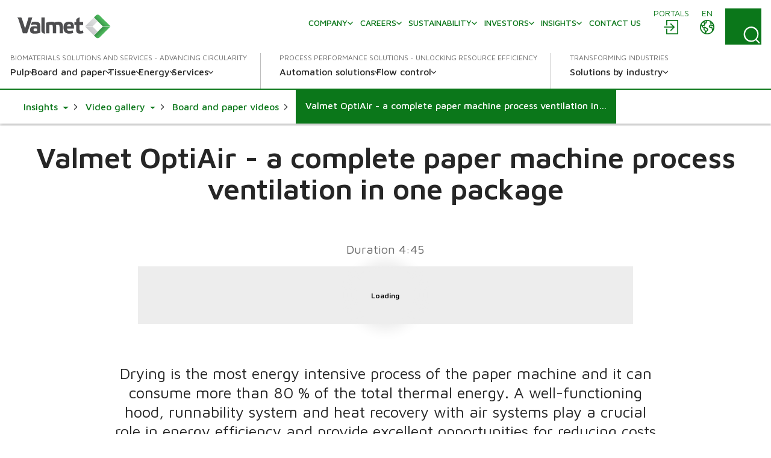

--- FILE ---
content_type: text/html; charset=utf-8
request_url: https://www.valmet.com/insights/video-gallery/board-and-paper-videos/valmet-optiair-complete-paper-machine-process-ventilation-in-one-package/
body_size: 26961
content:

<!DOCTYPE html>
<html lang="en" class=" no-js">
    <head>
        <meta charset="utf-8">
        <meta http-equiv="X-UA-Compatible" content="IE=edge">
        <meta name="viewport" content="width=device-width, initial-scale=1">
    
        <meta name="title" property="title" content="Valmet OptiAir - a complete paper machine process ventilation in one package video | valmet.com" />
<meta property="og:title" content="Valmet OptiAir - a complete paper machine process ventilation in one package video | valmet.com" />
<meta name="description" property="description" content="Drying is the most energy intensive process of the paper machine and it can consume more than 80 % of the total thermal energy. A well-functioning hood, runnability system and heat recovery with air systems play a crucial role in energy efficiency and provide excellent opportunities for reducing costs and increasing the profitability. Valmet’s OptiAir family is designed for optimal and controlled drying conditions and working environment for paper and board machines." />
<meta property="og:description" content="Drying is the most energy intensive process of the paper machine and it can consume more than 80 % of the total thermal energy. A well-functioning hood, runnability system and heat recovery with air systems play a crucial role in energy efficiency and provide excellent opportunities for reducing costs and increasing the profitability. Valmet’s OptiAir family is designed for optimal and controlled drying conditions and working environment for paper and board machines." />
<meta property="og:image" content="https://www.valmet.com/globalassets/about-us/valmet-logo-1200x627px.jpg" />
<meta property="og:type" content="article" />

        <title>Valmet OptiAir - a complete paper machine process ventilation in one package video | valmet.com</title>
        
        

<link href="https://www.valmet.com/insights/video-gallery/board-and-paper-videos/valmet-optiair-complete-paper-machine-process-ventilation-in-one-package/" rel="canonical" />   
        <link rel="icon" href="/img/favicon.ico" type="image/x-icon" />
    
        <link rel="preconnect" href="https://fonts.googleapis.com">
        <link rel="stylesheet" href="https://fonts.googleapis.com/css2?family=Maven+Pro:wght@300;400;500;600;700&display=swap" nonce="wHXVL5ASLkWDU6ehUQRaaU8tLW520LFNHOlzK5iTeWE=">
        <link rel="stylesheet" href="//maxcdn.bootstrapcdn.com/font-awesome/4.7.0/css/font-awesome.min.css" nonce="wHXVL5ASLkWDU6ehUQRaaU8tLW520LFNHOlzK5iTeWE=">

        <link rel="stylesheet" href="/dist/css/vendors/globalVendors.css?v=f6b478bd965da813461919be230042f6" nonce="wHXVL5ASLkWDU6ehUQRaaU8tLW520LFNHOlzK5iTeWE=" />
        <link rel="stylesheet" href="/dist/css/global.css?v=6b0e25814a899216d8e0169354a538e4" nonce="wHXVL5ASLkWDU6ehUQRaaU8tLW520LFNHOlzK5iTeWE=" />

        
    
    




        <script>
            document.documentElement.classList.replace('no-js', 'js');
        </script>

        <script src="https://code.jquery.com/jquery-3.6.4.min.js"
                nonce="wHXVL5ASLkWDU6ehUQRaaU8tLW520LFNHOlzK5iTeWE="
                integrity="sha256-oP6HI9z1XaZNBrJURtCoUT5SUnxFr8s3BzRl+cbzUq8="
                crossorigin="anonymous"></script>
        <script nonce="wHXVL5ASLkWDU6ehUQRaaU8tLW520LFNHOlzK5iTeWE=">let CookieConsentVideosAccepted = true;</script>
    
        <script nonce="wHXVL5ASLkWDU6ehUQRaaU8tLW520LFNHOlzK5iTeWE=">
!function(T,l,y){var S=T.location,k="script",D="instrumentationKey",C="ingestionendpoint",I="disableExceptionTracking",E="ai.device.",b="toLowerCase",w="crossOrigin",N="POST",e="appInsightsSDK",t=y.name||"appInsights";(y.name||T[e])&&(T[e]=t);var n=T[t]||function(d){var g=!1,f=!1,m={initialize:!0,queue:[],sv:"5",version:2,config:d};function v(e,t){var n={},a="Browser";return n[E+"id"]=a[b](),n[E+"type"]=a,n["ai.operation.name"]=S&&S.pathname||"_unknown_",n["ai.internal.sdkVersion"]="javascript:snippet_"+(m.sv||m.version),{time:function(){var e=new Date;function t(e){var t=""+e;return 1===t.length&&(t="0"+t),t}return e.getUTCFullYear()+"-"+t(1+e.getUTCMonth())+"-"+t(e.getUTCDate())+"T"+t(e.getUTCHours())+":"+t(e.getUTCMinutes())+":"+t(e.getUTCSeconds())+"."+((e.getUTCMilliseconds()/1e3).toFixed(3)+"").slice(2,5)+"Z"}(),iKey:e,name:"Microsoft.ApplicationInsights."+e.replace(/-/g,"")+"."+t,sampleRate:100,tags:n,data:{baseData:{ver:2}}}}var h=d.url||y.src;if(h){function a(e){var t,n,a,i,r,o,s,c,u,p,l;g=!0,m.queue=[],f||(f=!0,t=h,s=function(){var e={},t=d.connectionString;if(t)for(var n=t.split(";"),a=0;a<n.length;a++){var i=n[a].split("=");2===i.length&&(e[i[0][b]()]=i[1])}if(!e[C]){var r=e.endpointsuffix,o=r?e.location:null;e[C]="https://"+(o?o+".":"")+"dc."+(r||"services.visualstudio.com")}return e}(),c=s[D]||d[D]||"",u=s[C],p=u?u+"/v2/track":d.endpointUrl,(l=[]).push((n="SDK LOAD Failure: Failed to load Application Insights SDK script (See stack for details)",a=t,i=p,(o=(r=v(c,"Exception")).data).baseType="ExceptionData",o.baseData.exceptions=[{typeName:"SDKLoadFailed",message:n.replace(/\./g,"-"),hasFullStack:!1,stack:n+"\nSnippet failed to load ["+a+"] -- Telemetry is disabled\nHelp Link: https://go.microsoft.com/fwlink/?linkid=2128109\nHost: "+(S&&S.pathname||"_unknown_")+"\nEndpoint: "+i,parsedStack:[]}],r)),l.push(function(e,t,n,a){var i=v(c,"Message"),r=i.data;r.baseType="MessageData";var o=r.baseData;return o.message='AI (Internal): 99 message:"'+("SDK LOAD Failure: Failed to load Application Insights SDK script (See stack for details) ("+n+")").replace(/\"/g,"")+'"',o.properties={endpoint:a},i}(0,0,t,p)),function(e,t){if(JSON){var n=T.fetch;if(n&&!y.useXhr)n(t,{method:N,body:JSON.stringify(e),mode:"cors"});else if(XMLHttpRequest){var a=new XMLHttpRequest;a.open(N,t),a.setRequestHeader("Content-type","application/json"),a.send(JSON.stringify(e))}}}(l,p))}function i(e,t){f||setTimeout(function(){!t&&m.core||a()},500)}var e=function(){var n=l.createElement(k);n.src=h;var e=y[w];return!e&&""!==e||"undefined"==n[w]||(n[w]=e),n.onload=i,n.onerror=a,n.onreadystatechange=function(e,t){"loaded"!==n.readyState&&"complete"!==n.readyState||i(0,t)},n}();y.ld<0?l.getElementsByTagName("head")[0].appendChild(e):setTimeout(function(){l.getElementsByTagName(k)[0].parentNode.appendChild(e)},y.ld||0)}try{m.cookie=l.cookie}catch(p){}function t(e){for(;e.length;)!function(t){m[t]=function(){var e=arguments;g||m.queue.push(function(){m[t].apply(m,e)})}}(e.pop())}var n="track",r="TrackPage",o="TrackEvent";t([n+"Event",n+"PageView",n+"Exception",n+"Trace",n+"DependencyData",n+"Metric",n+"PageViewPerformance","start"+r,"stop"+r,"start"+o,"stop"+o,"addTelemetryInitializer","setAuthenticatedUserContext","clearAuthenticatedUserContext","flush"]),m.SeverityLevel={Verbose:0,Information:1,Warning:2,Error:3,Critical:4};var s=(d.extensionConfig||{}).ApplicationInsightsAnalytics||{};if(!0!==d[I]&&!0!==s[I]){var c="onerror";t(["_"+c]);var u=T[c];T[c]=function(e,t,n,a,i){var r=u&&u(e,t,n,a,i);return!0!==r&&m["_"+c]({message:e,url:t,lineNumber:n,columnNumber:a,error:i}),r},d.autoExceptionInstrumented=!0}return m}(y.cfg);function a(){y.onInit&&y.onInit(n)}(T[t]=n).queue&&0===n.queue.length?(n.queue.push(a),n.trackPageView({})):a()}(window,document,{src: "https://js.monitor.azure.com/scripts/b/ai.2.gbl.min.js", crossOrigin: "anonymous", cfg: {instrumentationKey: '2e179f35-c5ea-4d3f-8424-85b7140e7786', disableCookiesUsage: false }});
</script>

    
        <!-- Google Tag Manager -->
<script nonce="wHXVL5ASLkWDU6ehUQRaaU8tLW520LFNHOlzK5iTeWE=" >(function(w,d,s,l,i){w[l]=w[l]||[];w[l].push(

{'gtm.start': new Date().getTime(),event:'gtm.js'}
);var f=d.getElementsByTagName(s)[0],
j=d.createElement(s),dl=l!='dataLayer'?'&l='+l:'';j.async=true;j.src=
'https://www.googletagmanager.com/gtm.js?id='+i+dl;f.parentNode.insertBefore(j,f);
})(window,document,'script','dataLayer','GTM-NPDVSH');</script>
<!-- End Google Tag Manager -->
<script nonce="wHXVL5ASLkWDU6ehUQRaaU8tLW520LFNHOlzK5iTeWE="  type="text/javascript" async src="https://bot.leadoo.com/bot/dynamic/chat.js?company=R4l9ZUS"></script>

        
    </head>
    <body id="top" class="videopage">
        <!-- Google Tag Manager (noscript) -->
<noscript><iframe src="https://www.googletagmanager.com/ns.html?id=GTM-NPDVSH"
height="0" width="0" style="display:none;visibility:hidden"></iframe></noscript>
<!-- End Google Tag Manager (noscript) -->

        
    
        



<div class="page-wrapper">
    






<div id="header" class="container collapse">
    <div class="top-row">
        <div class="header-logo">

<a href="/" title="Valmet logo">
    <img src="/globalassets/_homepageblocks/valmet_logo.svg" width="180" height="49" alt="Valmet logo" class="img-responsive-cover lazyload"
         data-src="/globalassets/_homepageblocks/valmet_logo.svg" data-fallback="/globalassets/_homepageblocks/valmet_logo.svg" svg />
</a>        </div>
        <div id="tools">
                <div class="login">
                    <div id="login" class="btn-group knock">
                        <a class="btn" href="/portals/" aria-labelledby="menu-login-label">
                            <span class="local-site">
                                <span class="local-website-label" id="menu-login-label">Portals</span>
                                <svg xmlns="http://www.w3.org/2000/svg" width="26" height="26" viewBox="0 0 26 26" class="icon-login" fill="currentColor" aria-hidden="true"><path d="M5.9 1a1 1 0 0 0-.9.9v8.4h1.8V2.8h16.4v20.4H6.8v-7.5H5v8.4a1 1 0 0 0 .9.9h18.2a1 1 0 0 0 .9-.9V1.9a1 1 0 0 0-.9-.9zm6.9 5.8L12 7a1 1 0 0 0 0 1.3l4 3.7H2a1 1 0 0 0-1 .9 1 1 0 0 0 1 .9h14l-3.8 3.8a1 1 0 0 0 0 1.3 1 1 0 0 0 1.3 0l5.3-5.4a1 1 0 0 0 0-1.2L13.4 7z" /></svg>
                            </span>
                        </a>
                    </div>
                </div>
            <div class="lang">
                <div id="lang-sel" class="btn-group knock">
                    <button type="button" class="btn lang dropdown-toggle" aria-expanded="false" id="langDropdown" aria-labelledby="menu-language-toggle-label">
                        <svg xmlns="http://www.w3.org/2000/svg" width="26" height="26" viewBox="0 0 512 512" fill="none" class="icon-close" stroke="currentColor" aria-hidden="true"><path stroke-linecap="round" stroke-linejoin="round" stroke-width="32" d="M368 368 144 144m224 0L144 368" /></svg>
                        <span class="local-site">
                            <span class="local-website-label" id="menu-language-toggle-label">en</span>
                            <svg xmlns="http://www.w3.org/2000/svg" width="26" height="26" viewBox="0 0 26 26" class="icon-globe" fill="currentColor" aria-hidden="true"><path d="M13 1a12 12 0 1 0 0 24 12 12 0 0 0 0-24m0 1.7q3.3 0 5.8 1.8h-.5q-.6.2-.8.9c0 .4.6.5.9.5q.8 0 .8-.7-.1-.5-.4-.7l1 .8q-.5.4-.9 1-.1.4-.6.5l-.5.1c-.4.3-.2 1 .2 1.3a1.3 1.3 0 0 0 1.5-.3q.3-.6 1-.8l.5.2q.3.3.2.7c.1.5.5.2.8 0l.5 1q-.3.8-1.2.4l-1.1-.9-1.4.1q-.7 0-1.4.5-.4.7-1 1.2-1.1 1-.5 2.5a3 3 0 0 0 2.5 1.4c1-.1 2-.7 2 .8l.3 1.4.2 1.3.2 1.6a10 10 0 0 1-9.8 3.8v-.3a5 5 0 0 1 1.1-2.4l1.9-1.7a3 3 0 0 0 .4-2.5c-.3-1.2-2-1.6-2.8-2.2q-.7-.8-1.6-1h-1q-.3-.2-.7-.2c-.6 0-.9.6-1.5.5s-1.1-.7-1.3-1.2q0-1 1-1h.8q.4.2.7.6c.5.3.6-.2.5-.6 0-.7-.2-1 .4-1.5q.7-.4.7-1.1v-.9l.7-.7c.6-.4 2.7-.3 1.8-1.5-.2-.3-.7-.9-1-1q-.8.2-1.2.8-.8.7-1.6.1c-.8-.6.4-.7.6-1.1L9 3.5l.6-.2.4.1q.6-.1 1 .1.5.5 1.1.7.8 0 1-.6zm-6.2 2a2 2 0 0 0 .4 1.7q.8.4.9 1 .1.8-.4 1.2l-.4.6q-.2.2-.5.2l-1.5.3c-.9.3-1-1-1.3-1.6q1-2 2.8-3.3m12.8 5.5.6.6 1.2.5q.6.1 1.6-.4a10 10 0 0 1-.6 6v-.3q-.1-.8-.4-1.4.2-1.2-.5-2.2-1.1-1-2.5-.7c-.4 0-2.2.3-1.5-.7l.6-.5q0-.4.4-.6.4-.3 1-.3M3 10.3l1.3 2.5c.5 1 1.9.8 2.5 1.7.5 1 0 2 .3 3 .3.6 1 .7 1.5 1.2q.5.8.5 1.8l.4 2.2A10.3 10.3 0 0 1 3 10.3m6 4.3.8.1q.4.1.7.4l2 1.3q.8.4.3 1.2t-1.5 1.5c-.1 0-.4.5-.6.4l-.1-.7a3 3 0 0 0-1.2-1.6l-.7-.5v-1.9q-.1-.3.1-.2z" /></svg>
                        </span>
                    </button>
                    <ul id="langDropDownUL" class="dropdown-menu dropdown-menu-right" role="menu" aria-labelledby="langDropdown">
                            <li class="headerLanguage" role="menuitem"><a href="/zh/">&#x4E2D;&#x6587; - Chinese</a></li>
                            <li class="headerLanguage" role="menuitem"><a href="/fi/">Suomi - Finnish</a></li>
                            <li class="headerLanguage" role="menuitem"><a href="/fr/">Fran&#xE7;ais - French</a></li>
                            <li class="headerLanguage" role="menuitem"><a href="/de/">Deutsch - German</a></li>
                            <li class="headerLanguage" role="menuitem"><a href="/ja/">&#x65E5;&#x672C;&#x8A9E; - Japanese</a></li>
                            <li class="headerLanguage" role="menuitem"><a href="/kr/">&#xD55C;&#xAD6D;&#xC5B4;(&#xB300;&#xD55C;&#xBBFC;&#xAD6D;) - Korean</a></li>
                            <li class="headerLanguage" role="menuitem"><a href="/pl/">Polski - Polish</a></li>
                            <li class="headerLanguage" role="menuitem"><a href="/pt/">Portugu&#xEA;s - Portuguese</a></li>
                            <li class="headerLanguage" role="menuitem"><a href="/es/">Espa&#xF1;ol - Spanish</a></li>
                            <li class="headerLanguage" role="menuitem"><a href="/sv/">Svenska - Swedish</a></li>
                            <li class="headerLanguage" role="menuitem"><a href="/th-TH/">&#xE44;&#xE17;&#xE22; - Thai</a></li>
                    </ul>
                </div>
            </div>
            <div class="search">
                <form action="/search/" method="get">
                    <button id="search-button" class="btn search-button collapsed"
                            data-bs-toggle="collapse" data-bs-target="#search-input" data-toggle="collapse"
                            data-target="#search-input" aria-controls="search-input" aria-label="Search">
                        <svg xmlns="http://www.w3.org/2000/svg" width="22" height="23" viewBox="0 0 22 23" class="search-icon" fill="currentColor" aria-hidden="true"><path d="m21.7 21.4-3.9-4a10.7 10.7 0 0 0-.5-14.5A10 10 0 0 0 3.2 3c-4 3.8-4.3 10.2-.7 14.4a10 10 0 0 0 14 1.4l4 4q.6.6 1.2 0t0-1.3M2 10.4C1.9 5.8 5.6 2 10.2 2s8.4 3.8 8.4 8.6-3.8 8.6-8.4 8.6A8.5 8.5 0 0 1 2 10.5" /></svg>
                        <svg xmlns="http://www.w3.org/2000/svg" width="26" height="26" viewBox="0 0 512 512" fill="none" class="close-icon" stroke="currentColor" aria-hidden="true"><path stroke-linecap="round" stroke-linejoin="round" stroke-width="32" d="M368 368 144 144m224 0L144 368" /></svg>
                    </button>
                    <div id="search-input" class="input-group collapse no-padding">
                        <div class="input-wrapper">
                            <button type="submit" class="search-submit" aria-label="Search submit">
                                <svg xmlns="http://www.w3.org/2000/svg" width="22" height="23" viewBox="0 0 22 23" class="search-icon" fill="currentColor" aria-hidden="true"><path d="m21.7 21.4-3.9-4a10.7 10.7 0 0 0-.5-14.5A10 10 0 0 0 3.2 3c-4 3.8-4.3 10.2-.7 14.4a10 10 0 0 0 14 1.4l4 4q.6.6 1.2 0t0-1.3M2 10.4C1.9 5.8 5.6 2 10.2 2s8.4 3.8 8.4 8.6-3.8 8.6-8.4 8.6A8.5 8.5 0 0 1 2 10.5" /></svg>
                            </button>
                            <input type="text" class="form-control" name="q" autocomplete="off" placeholder="Search">
                        </div>
                    </div>
                </form>
            </div>
            <button type="button" class="navbar-toggle collapsed" data-bs-toggle="collapse" data-bs-target="#header" data-toggle="collapse" data-target="#header" aria-expanded="false" aria-controls="navbar">
                <svg xmlns="http://www.w3.org/2000/svg" width="28" height="20" viewBox="0 0 28 20" class="open-icon" fill="currentColor" aria-hidden="true"><path d="M27 2H1a1 1 0 1 1 0-2h26a1 1 0 0 1 0 2m0 9H1a1 1 0 0 1 0-2h26a1 1 0 0 1 0 2m0 9H1a1 1 0 0 1 0-2h26a1 1 0 0 1 0 2" /></svg>
                <svg xmlns="http://www.w3.org/2000/svg" width="26" height="26" viewBox="0 0 512 512" fill="none" class="close-icon" stroke="currentColor" aria-hidden="true"><path stroke-linecap="round" stroke-linejoin="round" stroke-width="32" d="M368 368 144 144m224 0L144 368" /></svg>
                <span class="sr-only"></span>
            </button>
        </div>
        <div class="navi">
            <nav class="navbar navbar-default navbar-static-top">
                <div class="navbar-collapse collapse">
                    <div id="topnav" class="flex-container">

                            <div class="tertiary-nav">
                                    <div class="nav navbar-nav tertiary">
                                            <a class="nav-item link-login-mobile" href="/portals/">
                                                <span>
                                                    <svg xmlns="http://www.w3.org/2000/svg" width="26" height="26" viewBox="0 0 26 26" class="icon-login-mobile" fill="currentColor" aria-hidden="true"><path d="M5.9 1a1 1 0 0 0-.9.9v8.4h1.8V2.8h16.4v20.4H6.8v-7.5H5v8.4a1 1 0 0 0 .9.9h18.2a1 1 0 0 0 .9-.9V1.9a1 1 0 0 0-.9-.9zm6.9 5.8L12 7a1 1 0 0 0 0 1.3l4 3.7H2a1 1 0 0 0-1 .9 1 1 0 0 0 1 .9h14l-3.8 3.8a1 1 0 0 0 0 1.3 1 1 0 0 0 1.3 0l5.3-5.4a1 1 0 0 0 0-1.2L13.4 7z" /></svg>
                                                    Portals
                                                </span>
                                            </a>
                                    
                                            <a class="nav-item company-heading" href="#">
                                                <span>Company</span>
                                                <div class="caret">
                                                    <svg xmlns="http://www.w3.org/2000/svg" viewBox="0 0 10 6" width="10" height="6" fill="none" stroke-width="1.5" stroke-linecap="round" stroke-linejoin="round" class="navigation__icon" stroke="currentColor" aria-hidden="true"><path d="M0.75 0.75L5 5.25L9.25 0.75" /></svg>
                                                </div>
                                            </a>
                                            <div class="collapse menu-section company-section">
        <a class="nav-item lvl-1  has-children" href="/company/"  >
            <span>Company</span>

                <span class="caret">
                    <svg xmlns="http://www.w3.org/2000/svg" viewBox="0 0 10 6" width="10" height="6" fill="none" stroke-width="1.5" stroke-linecap="round" stroke-linejoin="round" class="navigation__icon" stroke="currentColor" aria-hidden="true"><path d="M0.75 0.75L5 5.25L9.25 0.75" /></svg>
                </span>
        </a>
                    <div class="collapse menu-section">

        <a class="nav-item lvl-1 menu-section__heading  has-children" href="/company/"  >
            <span>Company</span>

        </a>

                        <div class="menu-section__sub-section">
                                <div class="menu-section__sub-section__column">
        <a class="nav-item lvl-2 menu-section__sub-heading " href="/company/our-business/"  >
            <span>Our business</span>

        </a>
                                        <div class="menu-section__sub-items collapse">
                                        </div>
        <a class="nav-item lvl-2 menu-section__sub-heading " href="/company/journey/"  >
            <span>Our journey</span>

        </a>
                                        <div class="menu-section__sub-items collapse">
                                        </div>
        <a class="nav-item lvl-2 menu-section__sub-heading " href="/company/strategy/"  >
            <span>Strategy</span>

        </a>
                                        <div class="menu-section__sub-items collapse">
                                        </div>
                                </div>
                                <div class="menu-section__sub-section__column">
        <a class="nav-item lvl-2 menu-section__sub-heading  has-children" href="/company/innovation/"  >
            <span>Innovation</span>

                <span class="caret">
                    <svg xmlns="http://www.w3.org/2000/svg" viewBox="0 0 10 6" width="10" height="6" fill="none" stroke-width="1.5" stroke-linecap="round" stroke-linejoin="round" class="navigation__icon" stroke="currentColor" aria-hidden="true"><path d="M0.75 0.75L5 5.25L9.25 0.75" /></svg>
                </span>
        </a>
                                        <div class="menu-section__sub-items collapse">
        <a class="nav-item lvl-3 " href="/company/innovation/beyond-circularity/"   data-mob-id="61992">
            <span>Beyond Circularity</span>

        </a>
                                        </div>
        <a class="nav-item lvl-2 menu-section__sub-heading " href="/company/values/"  >
            <span>Values</span>

        </a>
                                        <div class="menu-section__sub-items collapse">
                                        </div>
        <a class="nav-item lvl-2 menu-section__sub-heading  has-children" href="/company/management/"  >
            <span>Management</span>

                <span class="caret">
                    <svg xmlns="http://www.w3.org/2000/svg" viewBox="0 0 10 6" width="10" height="6" fill="none" stroke-width="1.5" stroke-linecap="round" stroke-linejoin="round" class="navigation__icon" stroke="currentColor" aria-hidden="true"><path d="M0.75 0.75L5 5.25L9.25 0.75" /></svg>
                </span>
        </a>
                                        <div class="menu-section__sub-items collapse">
        <a class="nav-item lvl-3 " href="/company/management/board-of-directors/"   data-mob-id="220614">
            <span>Board of Directors</span>

        </a>
        <a class="nav-item lvl-3 " href="/company/management/executive-team/"   data-mob-id="220615">
            <span>Executive Leadership Team</span>

        </a>
                                        </div>
                                </div>
                                <div class="menu-section__sub-section__column">
        <a class="nav-item lvl-2 menu-section__sub-heading  has-children" href="/company/working-principles/"  >
            <span>Working principles</span>

                <span class="caret">
                    <svg xmlns="http://www.w3.org/2000/svg" viewBox="0 0 10 6" width="10" height="6" fill="none" stroke-width="1.5" stroke-linecap="round" stroke-linejoin="round" class="navigation__icon" stroke="currentColor" aria-hidden="true"><path d="M0.75 0.75L5 5.25L9.25 0.75" /></svg>
                </span>
        </a>
                                        <div class="menu-section__sub-items collapse">
        <a class="nav-item lvl-3 " href="/company/working-principles/code-of-conduct/"   data-mob-id="226209">
            <span>Code of Conduct</span>

        </a>
                                        </div>
        <a class="nav-item lvl-2 menu-section__sub-heading " href="/company/procurement/"  >
            <span>Procurement</span>

        </a>
                                        <div class="menu-section__sub-items collapse">
                                        </div>
        <a class="nav-item lvl-2 menu-section__sub-heading  has-children" href="/media/"  >
            <span>Media</span>

                <span class="caret">
                    <svg xmlns="http://www.w3.org/2000/svg" viewBox="0 0 10 6" width="10" height="6" fill="none" stroke-width="1.5" stroke-linecap="round" stroke-linejoin="round" class="navigation__icon" stroke="currentColor" aria-hidden="true"><path d="M0.75 0.75L5 5.25L9.25 0.75" /></svg>
                </span>
        </a>
                                        <div class="menu-section__sub-items collapse">
        <a class="nav-item lvl-3 " href="/media/news/"   data-mob-id="233634">
            <span>News</span>

        </a>
                                        </div>
                                </div>
                                <div class="menu-section__sub-section__column">
        <a class="nav-item lvl-2 menu-section__sub-heading " href="/events/"  target="_top" >
            <span>Events</span>

        </a>
                                        <div class="menu-section__sub-items collapse">
                                        </div>
                                </div>
                        </div>
                    </div>
        <a class="nav-item lvl-1  has-children" href="/careers/"  >
            <span>Careers</span>

                <span class="caret">
                    <svg xmlns="http://www.w3.org/2000/svg" viewBox="0 0 10 6" width="10" height="6" fill="none" stroke-width="1.5" stroke-linecap="round" stroke-linejoin="round" class="navigation__icon" stroke="currentColor" aria-hidden="true"><path d="M0.75 0.75L5 5.25L9.25 0.75" /></svg>
                </span>
        </a>
                    <div class="collapse menu-section">

        <a class="nav-item lvl-1 menu-section__heading  has-children" href="/careers/"  >
            <span>Careers</span>

        </a>

                        <div class="menu-section__sub-section">
                                <div class="menu-section__sub-section__column">
        <a class="nav-item lvl-2 menu-section__sub-heading  has-children" href="/careers/"  >
            <span>Careers at Valmet</span>

                <span class="caret">
                    <svg xmlns="http://www.w3.org/2000/svg" viewBox="0 0 10 6" width="10" height="6" fill="none" stroke-width="1.5" stroke-linecap="round" stroke-linejoin="round" class="navigation__icon" stroke="currentColor" aria-hidden="true"><path d="M0.75 0.75L5 5.25L9.25 0.75" /></svg>
                </span>
        </a>
                                        <div class="menu-section__sub-items collapse">
        <a class="nav-item lvl-3 " href="/careers/careers-at-valmet/engineering/"   data-mob-id="61164">
            <span>Engineering</span>

        </a>
        <a class="nav-item lvl-3 " href="/careers/careers-at-valmet/sales/"   data-mob-id="61163">
            <span>Sales</span>

        </a>
        <a class="nav-item lvl-3 " href="/careers/careers-at-valmet/field-services/"   data-mob-id="61162">
            <span>Field services</span>

        </a>
        <a class="nav-item lvl-3 " href="/careers/careers-at-valmet/students-and-recent-graduates/"   data-mob-id="61153">
            <span>Students &amp; Recent Graduates</span>

        </a>
                                        </div>
                                </div>
                                <div class="menu-section__sub-section__column">
        <a class="nav-item lvl-2 menu-section__sub-heading " href="https://valmet.wd103.myworkdayjobs.com/en-US/External"  target="_blank" >
            <span>Open jobs</span>

        </a>
                                        <div class="menu-section__sub-items collapse">
                                        </div>
        <a class="nav-item lvl-2 menu-section__sub-heading  has-children" href="/careers/working-with-us/"  >
            <span>Working with us</span>

                <span class="caret">
                    <svg xmlns="http://www.w3.org/2000/svg" viewBox="0 0 10 6" width="10" height="6" fill="none" stroke-width="1.5" stroke-linecap="round" stroke-linejoin="round" class="navigation__icon" stroke="currentColor" aria-hidden="true"><path d="M0.75 0.75L5 5.25L9.25 0.75" /></svg>
                </span>
        </a>
                                        <div class="menu-section__sub-items collapse">
        <a class="nav-item lvl-3 " href="/careers/working-with-us/your-development/"   data-mob-id="61160">
            <span>Your development &amp; wellbeing</span>

        </a>
        <a class="nav-item lvl-3 " href="/careers/working-with-us/benefits--what-we-offer/"   data-mob-id="61161">
            <span>Benefits &#x2013; what we offer</span>

        </a>
        <a class="nav-item lvl-3 " href="/careers/working-with-us/diversity-and-inclusion/"   data-mob-id="61152">
            <span>Diversity and inclusion</span>

        </a>
                                        </div>
                                </div>
                                <div class="menu-section__sub-section__column">
        <a class="nav-item lvl-2 menu-section__sub-heading " href="//www.valmet.com/insights/?content-type=career-story"  >
            <span>Career stories</span>

        </a>
                                        <div class="menu-section__sub-items collapse">
                                        </div>
        <a class="nav-item lvl-2 menu-section__sub-heading " href="/careers/how-to-apply-faq/"  >
            <span>How to apply FAQ</span>

        </a>
                                        <div class="menu-section__sub-items collapse">
                                        </div>
        <a class="nav-item lvl-2 menu-section__sub-heading " href="/careers/contact-us/"  >
            <span>Contact us</span>

        </a>
                                        <div class="menu-section__sub-items collapse">
                                        </div>
                                </div>
                        </div>
                    </div>
        <a class="nav-item lvl-1  has-children" href="/sustainability/"  >
            <span>Sustainability</span>

                <span class="caret">
                    <svg xmlns="http://www.w3.org/2000/svg" viewBox="0 0 10 6" width="10" height="6" fill="none" stroke-width="1.5" stroke-linecap="round" stroke-linejoin="round" class="navigation__icon" stroke="currentColor" aria-hidden="true"><path d="M0.75 0.75L5 5.25L9.25 0.75" /></svg>
                </span>
        </a>
                    <div class="collapse menu-section">

        <a class="nav-item lvl-1 menu-section__heading  has-children" href="/sustainability/"  >
            <span>Sustainability</span>

        </a>

                        <div class="menu-section__sub-section">
                                <div class="menu-section__sub-section__column">
        <a class="nav-item lvl-2 menu-section__sub-heading  has-children" href="/sustainability/sustainability-at-valmet/"  >
            <span>Sustainability at Valmet</span>

                <span class="caret">
                    <svg xmlns="http://www.w3.org/2000/svg" viewBox="0 0 10 6" width="10" height="6" fill="none" stroke-width="1.5" stroke-linecap="round" stroke-linejoin="round" class="navigation__icon" stroke="currentColor" aria-hidden="true"><path d="M0.75 0.75L5 5.25L9.25 0.75" /></svg>
                </span>
        </a>
                                        <div class="menu-section__sub-items collapse">
        <a class="nav-item lvl-3 " href="/sustainability/sustainability-at-valmet/sustainability-agenda/"   data-mob-id="56708">
            <span>Sustainability agenda</span>

        </a>
        <a class="nav-item lvl-3 " href="/sustainability/sustainability-at-valmet/risks-and-opportunities/"   data-mob-id="56711">
            <span>Sustainability risks and opportunities</span>

        </a>
        <a class="nav-item lvl-3 " href="/insights/articles/sustainability/"   data-mob-id="56712">
            <span>Sustainability articles</span>

        </a>
        <a class="nav-item lvl-3 " href="/sustainability/sustainability-at-valmet/how-we-live-sustainability-at-valmet/"   data-mob-id="137918">
            <span>Explore how we live sustainably at Valmet</span>

        </a>
                                        </div>
        <a class="nav-item lvl-2 menu-section__sub-heading  has-children" href="/sustainability/circular-economy/"  >
            <span>Circularity</span>

                <span class="caret">
                    <svg xmlns="http://www.w3.org/2000/svg" viewBox="0 0 10 6" width="10" height="6" fill="none" stroke-width="1.5" stroke-linecap="round" stroke-linejoin="round" class="navigation__icon" stroke="currentColor" aria-hidden="true"><path d="M0.75 0.75L5 5.25L9.25 0.75" /></svg>
                </span>
        </a>
                                        <div class="menu-section__sub-items collapse">
        <a class="nav-item lvl-3 " href="/sustainability/circular-economy/enabling-a-circular-economy-for-our-customers/"   data-mob-id="56714">
            <span>Enabling a circular economy for our customers</span>

        </a>
        <a class="nav-item lvl-3 " href="/sustainability/circular-economy/circular-economy-in-our-own-operations/"   data-mob-id="56715">
            <span>Circular economy in our own operations</span>

        </a>
                                        </div>
                                </div>
                                <div class="menu-section__sub-section__column">
        <a class="nav-item lvl-2 menu-section__sub-heading " href="/sustainability/climate-program/"  >
            <span>Climate</span>

        </a>
                                        <div class="menu-section__sub-items collapse">
                                        </div>
        <a class="nav-item lvl-2 menu-section__sub-heading  has-children" href="/sustainability/environmental-efficiency/"  >
            <span>Environmental efficiency</span>

                <span class="caret">
                    <svg xmlns="http://www.w3.org/2000/svg" viewBox="0 0 10 6" width="10" height="6" fill="none" stroke-width="1.5" stroke-linecap="round" stroke-linejoin="round" class="navigation__icon" stroke="currentColor" aria-hidden="true"><path d="M0.75 0.75L5 5.25L9.25 0.75" /></svg>
                </span>
        </a>
                                        <div class="menu-section__sub-items collapse">
        <a class="nav-item lvl-3 " href="/sustainability/environmental-efficiency/circular-based-waste-management-plan-at-valmet/"   data-mob-id="149609">
            <span>Circular-based waste management plan</span>

        </a>
                                        </div>
        <a class="nav-item lvl-2 menu-section__sub-heading " href="/sustainability/engaged-workplace/"  >
            <span>Engaged workplace</span>

        </a>
                                        <div class="menu-section__sub-items collapse">
                                        </div>
        <a class="nav-item lvl-2 menu-section__sub-heading " href="/sustainability/health-and-safety/"  >
            <span>Health and safety</span>

        </a>
                                        <div class="menu-section__sub-items collapse">
                                        </div>
                                </div>
                                <div class="menu-section__sub-section__column">
        <a class="nav-item lvl-2 menu-section__sub-heading  has-children" href="/sustainability/corporate-citizenship/"  >
            <span>Corporate citizenship</span>

                <span class="caret">
                    <svg xmlns="http://www.w3.org/2000/svg" viewBox="0 0 10 6" width="10" height="6" fill="none" stroke-width="1.5" stroke-linecap="round" stroke-linejoin="round" class="navigation__icon" stroke="currentColor" aria-hidden="true"><path d="M0.75 0.75L5 5.25L9.25 0.75" /></svg>
                </span>
        </a>
                                        <div class="menu-section__sub-items collapse">
        <a class="nav-item lvl-3 " href="/sustainability/corporate-citizenship/sponsorships-donations/"   data-mob-id="56722">
            <span>Sponsorships and donations</span>

        </a>
        <a class="nav-item lvl-3 " href="/sustainability/corporate-citizenship/global-social-responsibility-program/"   data-mob-id="56724">
            <span>Global social responsibility program</span>

        </a>
                                        </div>
        <a class="nav-item lvl-2 menu-section__sub-heading  has-children" href="/sustainability/ethical-business-practices/"  >
            <span>Ethical business practices</span>

                <span class="caret">
                    <svg xmlns="http://www.w3.org/2000/svg" viewBox="0 0 10 6" width="10" height="6" fill="none" stroke-width="1.5" stroke-linecap="round" stroke-linejoin="round" class="navigation__icon" stroke="currentColor" aria-hidden="true"><path d="M0.75 0.75L5 5.25L9.25 0.75" /></svg>
                </span>
        </a>
                                        <div class="menu-section__sub-items collapse">
        <a class="nav-item lvl-3 " href="/sustainability/ethical-business-practices/valmets-and-human-rights/"   data-mob-id="56726">
            <span>Human rights management</span>

        </a>
        <a class="nav-item lvl-3 " href="/sustainability/ethical-business-practices/sustainability-management/"   data-mob-id="56727">
            <span>Sustainability management</span>

        </a>
                                        </div>
                                </div>
                                <div class="menu-section__sub-section__column">
        <a class="nav-item lvl-2 menu-section__sub-heading  has-children" href="/sustainability/sustainable-supply-chain/"  >
            <span>Sustainable supply chain</span>

                <span class="caret">
                    <svg xmlns="http://www.w3.org/2000/svg" viewBox="0 0 10 6" width="10" height="6" fill="none" stroke-width="1.5" stroke-linecap="round" stroke-linejoin="round" class="navigation__icon" stroke="currentColor" aria-hidden="true"><path d="M0.75 0.75L5 5.25L9.25 0.75" /></svg>
                </span>
        </a>
                                        <div class="menu-section__sub-items collapse">
        <a class="nav-item lvl-3 " href="/sustainability/sustainable-supply-chain/supplier-sustainability-program/"   data-mob-id="56730">
            <span>Supplier sustainability engagement program</span>

        </a>
                                        </div>
        <a class="nav-item lvl-2 menu-section__sub-heading " href="/sustainability/sustainability-reporting/"  >
            <span>Transparent reporting</span>

        </a>
                                        <div class="menu-section__sub-items collapse">
                                        </div>
                                </div>
                        </div>
                    </div>
        <a class="nav-item lvl-1  has-children" href="/investors/"  >
            <span>Investors</span>

                <span class="caret">
                    <svg xmlns="http://www.w3.org/2000/svg" viewBox="0 0 10 6" width="10" height="6" fill="none" stroke-width="1.5" stroke-linecap="round" stroke-linejoin="round" class="navigation__icon" stroke="currentColor" aria-hidden="true"><path d="M0.75 0.75L5 5.25L9.25 0.75" /></svg>
                </span>
        </a>
                    <div class="collapse menu-section">

        <a class="nav-item lvl-1 menu-section__heading  has-children" href="/investors/"  >
            <span>Investors</span>

        </a>

                        <div class="menu-section__sub-section">
                                <div class="menu-section__sub-section__column">
        <a class="nav-item lvl-2 menu-section__sub-heading  has-children" href="/investors/valmet-as-an-investment/"  >
            <span>Valmet as an investment</span>

                <span class="caret">
                    <svg xmlns="http://www.w3.org/2000/svg" viewBox="0 0 10 6" width="10" height="6" fill="none" stroke-width="1.5" stroke-linecap="round" stroke-linejoin="round" class="navigation__icon" stroke="currentColor" aria-hidden="true"><path d="M0.75 0.75L5 5.25L9.25 0.75" /></svg>
                </span>
        </a>
                                        <div class="menu-section__sub-items collapse">
        <a class="nav-item lvl-3 " href="/investors/valmet-as-an-investment/valmet-factsheet/"   data-mob-id="69476">
            <span>Valmet factsheet</span>

        </a>
        <a class="nav-item lvl-3 " href="/investors/valmet-as-an-investment/strategy-and-financial-targets/"   data-mob-id="69477">
            <span>Strategy and financial targets</span>

        </a>
        <a class="nav-item lvl-3 " href="/investors/valmet-as-an-investment/segments/"   data-mob-id="69478">
            <span>Segments and Business areas</span>

        </a>
                                                            <button type="button" class="menu-section__sub-items__more">
                                                                <span>More</span>
                                                                <div class="caret">
                                                                    <svg xmlns="http://www.w3.org/2000/svg" viewBox="0 0 10 6" width="10" height="6" fill="none" stroke-width="1.5" stroke-linecap="round" stroke-linejoin="round" class="navigation__icon" stroke="currentColor" aria-hidden="true"><path d="M0.75 0.75L5 5.25L9.25 0.75" /></svg>
                                                                </div>
                                                            </button>
        <a class="nav-item lvl-3 visible-mobile " href="/investors/valmet-as-an-investment/BAs/"   data-mob-id="69479">
            <span>Business areas</span>

        </a>
        <a class="nav-item lvl-3 visible-mobile " href="/investors/valmet-as-an-investment/outlook-growth-drivers-and-risks/"   data-mob-id="69491">
            <span>Outlook, growth drivers and risks</span>

        </a>
        <a class="nav-item lvl-3 visible-mobile " href="/investors/valmet-as-an-investment/orders-received/"   data-mob-id="69495">
            <span>Orders received</span>

        </a>
        <a class="nav-item lvl-3 visible-mobile " href="/investors/valmet-as-an-investment/order-backlog/"   data-mob-id="69496">
            <span>Order backlog</span>

        </a>
        <a class="nav-item lvl-3 visible-mobile " href="/investors/valmet-as-an-investment/rd/"   data-mob-id="69502">
            <span>R&amp;D</span>

        </a>
        <a class="nav-item lvl-3 visible-mobile " href="/investors/valmet-as-an-investment/competitors/"   data-mob-id="69503">
            <span>Competitors</span>

        </a>
        <a class="nav-item lvl-3 visible-mobile " href="/investors/valmet-as-an-investment/acquisitions-and-disposals/"   data-mob-id="69504">
            <span>M&amp;A</span>

        </a>
        <a class="nav-item lvl-3 visible-mobile " href="/investors/valmet-as-an-investment/external-data-providers/"   data-mob-id="69511">
            <span>External data providers</span>

        </a>
                                        </div>
        <a class="nav-item lvl-2 menu-section__sub-heading  has-children" href="/investors/reports-and-presentations/"  >
            <span>All financial reports and presentations</span>

                <span class="caret">
                    <svg xmlns="http://www.w3.org/2000/svg" viewBox="0 0 10 6" width="10" height="6" fill="none" stroke-width="1.5" stroke-linecap="round" stroke-linejoin="round" class="navigation__icon" stroke="currentColor" aria-hidden="true"><path d="M0.75 0.75L5 5.25L9.25 0.75" /></svg>
                </span>
        </a>
                                        <div class="menu-section__sub-items collapse">
        <a class="nav-item lvl-3 " href="/investors/reports-and-presentations/other-presentations/"   data-mob-id="66999">
            <span>Roadshow and other presentations</span>

        </a>
        <a class="nav-item lvl-3 " href="/investors/reports-and-presentations/capital-markets-days-presentations/"   data-mob-id="67000">
            <span>Capital Markets Days&#x27; presentations</span>

        </a>
        <a class="nav-item lvl-3 " href="/investors/reports-and-presentations/neles-reports-archive/"   data-mob-id="66998">
            <span>Neles reports archive</span>

        </a>
                                        </div>
        <a class="nav-item lvl-2 menu-section__sub-heading " href="/investors/sustainable-investment/"  >
            <span>Sustainability for investors</span>

        </a>
                                        <div class="menu-section__sub-items collapse">
                                        </div>
                                </div>
                                <div class="menu-section__sub-section__column">
        <a class="nav-item lvl-2 menu-section__sub-heading  has-children" href="/media/news/"  target="_top" >
            <span>Releases</span>

                <span class="caret">
                    <svg xmlns="http://www.w3.org/2000/svg" viewBox="0 0 10 6" width="10" height="6" fill="none" stroke-width="1.5" stroke-linecap="round" stroke-linejoin="round" class="navigation__icon" stroke="currentColor" aria-hidden="true"><path d="M0.75 0.75L5 5.25L9.25 0.75" /></svg>
                </span>
        </a>
                                        <div class="menu-section__sub-items collapse">
        <a class="nav-item lvl-3 " href="/media/news/stock-exchange-releases/"  target="_top"  data-mob-id="97843">
            <span>Stock exchange releases</span>

        </a>
        <a class="nav-item lvl-3 " href="/media/news/management-transactions/"  target="_top"  data-mob-id="97845">
            <span>Management transactions</span>

        </a>
        <a class="nav-item lvl-3 " href="/media/news/press-releases/"  target="_top"  data-mob-id="97846">
            <span>Press releases</span>

        </a>
                                        </div>
        <a class="nav-item lvl-2 menu-section__sub-heading  has-children" href="/investors/valmet-share/"  >
            <span>Valmet share</span>

                <span class="caret">
                    <svg xmlns="http://www.w3.org/2000/svg" viewBox="0 0 10 6" width="10" height="6" fill="none" stroke-width="1.5" stroke-linecap="round" stroke-linejoin="round" class="navigation__icon" stroke="currentColor" aria-hidden="true"><path d="M0.75 0.75L5 5.25L9.25 0.75" /></svg>
                </span>
        </a>
                                        <div class="menu-section__sub-items collapse">
        <a class="nav-item lvl-3 " href="/investors/valmet-share/share/"   data-mob-id="68316">
            <span>Share information and monitor</span>

        </a>
        <a class="nav-item lvl-3 " href="/investors/valmet-share/analysts-consensus-estimates/"   data-mob-id="68317">
            <span>Analysts and consensus estimates</span>

        </a>
        <a class="nav-item lvl-3 " href="/investors/valmet-share/short-positions/"   data-mob-id="68325">
            <span>Short positions</span>

        </a>
                                                            <button type="button" class="menu-section__sub-items__more">
                                                                <span>More</span>
                                                                <div class="caret">
                                                                    <svg xmlns="http://www.w3.org/2000/svg" viewBox="0 0 10 6" width="10" height="6" fill="none" stroke-width="1.5" stroke-linecap="round" stroke-linejoin="round" class="navigation__icon" stroke="currentColor" aria-hidden="true"><path d="M0.75 0.75L5 5.25L9.25 0.75" /></svg>
                                                                </div>
                                                            </button>
        <a class="nav-item lvl-3 visible-mobile " href="/investors/valmet-share/management-shareholding/"   data-mob-id="68378">
            <span>Management shareholding</span>

        </a>
        <a class="nav-item lvl-3 visible-mobile " href="/investors/valmet-share/flagging-notifications/"   data-mob-id="68380">
            <span>Flagging notifications</span>

        </a>
                                        </div>
                                </div>
                                <div class="menu-section__sub-section__column">
        <a class="nav-item lvl-2 menu-section__sub-heading  has-children" href="/investors/governance/"  >
            <span>Governance</span>

                <span class="caret">
                    <svg xmlns="http://www.w3.org/2000/svg" viewBox="0 0 10 6" width="10" height="6" fill="none" stroke-width="1.5" stroke-linecap="round" stroke-linejoin="round" class="navigation__icon" stroke="currentColor" aria-hidden="true"><path d="M0.75 0.75L5 5.25L9.25 0.75" /></svg>
                </span>
        </a>
                                        <div class="menu-section__sub-items collapse">
        <a class="nav-item lvl-3 " href="/investors/governance/annual-general-meeting/"   data-mob-id="68422">
            <span>Annual General Meeting</span>

        </a>
        <a class="nav-item lvl-3 " href="/investors/governance/board-of-directors/"   data-mob-id="68437">
            <span>Board of Directors</span>

        </a>
        <a class="nav-item lvl-3 " href="/investors/governance/executive-team/"   data-mob-id="68440">
            <span>Executive Leadership Team</span>

        </a>
                                                            <button type="button" class="menu-section__sub-items__more">
                                                                <span>More</span>
                                                                <div class="caret">
                                                                    <svg xmlns="http://www.w3.org/2000/svg" viewBox="0 0 10 6" width="10" height="6" fill="none" stroke-width="1.5" stroke-linecap="round" stroke-linejoin="round" class="navigation__icon" stroke="currentColor" aria-hidden="true"><path d="M0.75 0.75L5 5.25L9.25 0.75" /></svg>
                                                                </div>
                                                            </button>
        <a class="nav-item lvl-3 visible-mobile " href="/investors/governance/nomination-board/"   data-mob-id="68441">
            <span>Nomination Board</span>

        </a>
        <a class="nav-item lvl-3 visible-mobile " href="/investors/governance/insiders/"   data-mob-id="68442">
            <span>Insiders</span>

        </a>
        <a class="nav-item lvl-3 visible-mobile " href="/investors/governance/remuneration/"   data-mob-id="68443">
            <span>Remuneration</span>

        </a>
        <a class="nav-item lvl-3 visible-mobile " href="/investors/governance/risk-management/"   data-mob-id="68447">
            <span>Risk management</span>

        </a>
        <a class="nav-item lvl-3 visible-mobile " href="/investors/governance/auditors/"   data-mob-id="68448">
            <span>Auditors</span>

        </a>
        <a class="nav-item lvl-3 visible-mobile " href="/investors/governance/articles-of-association/"   data-mob-id="68449">
            <span>Articles of association</span>

        </a>
                                        </div>
        <a class="nav-item lvl-2 menu-section__sub-heading  has-children" href="/investors/financials/"  >
            <span>Financial information</span>

                <span class="caret">
                    <svg xmlns="http://www.w3.org/2000/svg" viewBox="0 0 10 6" width="10" height="6" fill="none" stroke-width="1.5" stroke-linecap="round" stroke-linejoin="round" class="navigation__icon" stroke="currentColor" aria-hidden="true"><path d="M0.75 0.75L5 5.25L9.25 0.75" /></svg>
                </span>
        </a>
                                        <div class="menu-section__sub-items collapse">
        <a class="nav-item lvl-3 " href="/investors/financials/quarterly-and-annual-financials/"   data-mob-id="68768">
            <span>Financial figures analysis tool</span>

        </a>
        <a class="nav-item lvl-3 " href="/investors/financials/financial-targets/"   data-mob-id="68769">
            <span>2030 financial targets</span>

        </a>
        <a class="nav-item lvl-3 " href="/investors/financials/revenue-recognition/"   data-mob-id="68770">
            <span>Revenue recognition</span>

        </a>
                                                            <button type="button" class="menu-section__sub-items__more">
                                                                <span>More</span>
                                                                <div class="caret">
                                                                    <svg xmlns="http://www.w3.org/2000/svg" viewBox="0 0 10 6" width="10" height="6" fill="none" stroke-width="1.5" stroke-linecap="round" stroke-linejoin="round" class="navigation__icon" stroke="currentColor" aria-hidden="true"><path d="M0.75 0.75L5 5.25L9.25 0.75" /></svg>
                                                                </div>
                                                            </button>
        <a class="nav-item lvl-3 visible-mobile " href="/investors/financials/cost-structure/"   data-mob-id="124612">
            <span>Cost structure</span>

        </a>
        <a class="nav-item lvl-3 visible-mobile " href="/investors/financials/financing/"   data-mob-id="68772">
            <span>Debt and financing</span>

        </a>
        <a class="nav-item lvl-3 visible-mobile " href="/investors/financials/financial-risk-management/"   data-mob-id="68773">
            <span>Financial risk management</span>

        </a>
        <a class="nav-item lvl-3 visible-mobile " href="/investors/financials/investments/"   data-mob-id="68781">
            <span>Investments</span>

        </a>
        <a class="nav-item lvl-3 visible-mobile " href="/investors/financials/net-working-capital/"   data-mob-id="68782">
            <span>Net working capital</span>

        </a>
        <a class="nav-item lvl-3 visible-mobile " href="/investors/financials/calculation-of-key-figures/"   data-mob-id="68783">
            <span>Calculation of key figures</span>

        </a>
                                        </div>
                                </div>
                                <div class="menu-section__sub-section__column">
        <a class="nav-item lvl-2 menu-section__sub-heading  has-children" href="/investors/events-and-calendar/"  >
            <span>Events and calendar</span>

                <span class="caret">
                    <svg xmlns="http://www.w3.org/2000/svg" viewBox="0 0 10 6" width="10" height="6" fill="none" stroke-width="1.5" stroke-linecap="round" stroke-linejoin="round" class="navigation__icon" stroke="currentColor" aria-hidden="true"><path d="M0.75 0.75L5 5.25L9.25 0.75" /></svg>
                </span>
        </a>
                                        <div class="menu-section__sub-items collapse">
        <a class="nav-item lvl-3 " href="/investors/events-and-calendar/financial-calendar/"   data-mob-id="68982">
            <span>Investor Calendar</span>

        </a>
        <a class="nav-item lvl-3 " href="/investors/events-and-calendar/capital-markets-day/"   data-mob-id="68984">
            <span>Capital Markets Day</span>

        </a>
        <a class="nav-item lvl-3 " href="/investors/events-and-calendar/site-visits/"   data-mob-id="68983">
            <span>Site visits</span>

        </a>
                                        </div>
        <a class="nav-item lvl-2 menu-section__sub-heading  has-children" href="/investors/investor-relations/"  >
            <span>Investor relations</span>

                <span class="caret">
                    <svg xmlns="http://www.w3.org/2000/svg" viewBox="0 0 10 6" width="10" height="6" fill="none" stroke-width="1.5" stroke-linecap="round" stroke-linejoin="round" class="navigation__icon" stroke="currentColor" aria-hidden="true"><path d="M0.75 0.75L5 5.25L9.25 0.75" /></svg>
                </span>
        </a>
                                        <div class="menu-section__sub-items collapse">
        <a class="nav-item lvl-3 " href="/investors/investor-relations/contact-information/"   data-mob-id="69069">
            <span>Contact information</span>

        </a>
        <a class="nav-item lvl-3 " href="/investors/investor-relations/ir-directors-blog/"   data-mob-id="69070">
            <span>IR blog</span>

        </a>
        <a class="nav-item lvl-3 " href="/investors/investor-relations/ir-newsletter/"   data-mob-id="69138">
            <span>IR Newsletter</span>

        </a>
                                                            <button type="button" class="menu-section__sub-items__more">
                                                                <span>More</span>
                                                                <div class="caret">
                                                                    <svg xmlns="http://www.w3.org/2000/svg" viewBox="0 0 10 6" width="10" height="6" fill="none" stroke-width="1.5" stroke-linecap="round" stroke-linejoin="round" class="navigation__icon" stroke="currentColor" aria-hidden="true"><path d="M0.75 0.75L5 5.25L9.25 0.75" /></svg>
                                                                </div>
                                                            </button>
        <a class="nav-item lvl-3 visible-mobile " href="/investors/investor-relations/ir-video-gallery/"   data-mob-id="69139">
            <span>IR Video gallery</span>

        </a>
        <a class="nav-item lvl-3 visible-mobile " href="/investors/investor-relations/disclosure-policy/"   data-mob-id="69140">
            <span>Disclosure policy</span>

        </a>
                                        </div>
                                </div>
                        </div>
                    </div>
        <a class="nav-item lvl-1 active mobile-open has-children" href="/insights/"  >
            <span>Insights</span>

                <span class="caret">
                    <svg xmlns="http://www.w3.org/2000/svg" viewBox="0 0 10 6" width="10" height="6" fill="none" stroke-width="1.5" stroke-linecap="round" stroke-linejoin="round" class="navigation__icon" stroke="currentColor" aria-hidden="true"><path d="M0.75 0.75L5 5.25L9.25 0.75" /></svg>
                </span>
        </a>
                    <div class="collapse menu-section">

        <a class="nav-item lvl-1 menu-section__heading active mobile-open has-children" href="/insights/"  >
            <span>Insights</span>

        </a>

                        <div class="menu-section__sub-section">
                                <div class="menu-section__sub-section__column">
        <a class="nav-item lvl-2 menu-section__sub-heading  has-children" href="/insights/articles/"  >
            <span>References &amp; articles</span>

                <span class="caret">
                    <svg xmlns="http://www.w3.org/2000/svg" viewBox="0 0 10 6" width="10" height="6" fill="none" stroke-width="1.5" stroke-linecap="round" stroke-linejoin="round" class="navigation__icon" stroke="currentColor" aria-hidden="true"><path d="M0.75 0.75L5 5.25L9.25 0.75" /></svg>
                </span>
        </a>
                                        <div class="menu-section__sub-items collapse">
        <a class="nav-item lvl-3 " href="/insights/articles/pulp/"   data-mob-id="25344">
            <span>Pulping and fiber</span>

        </a>
        <a class="nav-item lvl-3 " href="/insights/articles/board-and-paper/"   data-mob-id="25514">
            <span>Board and paper</span>

        </a>
        <a class="nav-item lvl-3 " href="/insights/articles/tissue/"   data-mob-id="25583">
            <span>Tissue</span>

        </a>
                                                            <button type="button" class="menu-section__sub-items__more">
                                                                <span>More</span>
                                                                <div class="caret">
                                                                    <svg xmlns="http://www.w3.org/2000/svg" viewBox="0 0 10 6" width="10" height="6" fill="none" stroke-width="1.5" stroke-linecap="round" stroke-linejoin="round" class="navigation__icon" stroke="currentColor" aria-hidden="true"><path d="M0.75 0.75L5 5.25L9.25 0.75" /></svg>
                                                                </div>
                                                            </button>
        <a class="nav-item lvl-3 visible-mobile " href="/insights/articles/energy/"   data-mob-id="25650">
            <span>Energy</span>

        </a>
        <a class="nav-item lvl-3 visible-mobile " href="/insights/articles/biofuels-and-biomaterials/"   data-mob-id="25701">
            <span>Biofuels and biomaterials</span>

        </a>
        <a class="nav-item lvl-3 visible-mobile " href="/insights/articles/marine/"   data-mob-id="25713">
            <span>Marine</span>

        </a>
        <a class="nav-item lvl-3 visible-mobile " href="/insights/articles/services/"   data-mob-id="25716">
            <span>Services</span>

        </a>
        <a class="nav-item lvl-3 visible-mobile " href="/insights/articles/automation/"   data-mob-id="25815">
            <span>Automation</span>

        </a>
        <a class="nav-item lvl-3 visible-mobile " href="/insights/articles/fabrics/"   data-mob-id="26002">
            <span>Fabrics</span>

        </a>
        <a class="nav-item lvl-3 visible-mobile " href="/insights/articles/sustainability/"   data-mob-id="26003">
            <span>Sustainability</span>

        </a>
        <a class="nav-item lvl-3 visible-mobile " href="/insights/articles/up-and-running/"   data-mob-id="26105">
            <span>Up and Running</span>

        </a>
        <a class="nav-item lvl-3 visible-mobile " href="/insights/articles/flow-control/"   data-mob-id="74716">
            <span>Flow control</span>

        </a>
        <a class="nav-item lvl-3 visible-mobile " href="/insights/articles/experts-voice/"   data-mob-id="26795">
            <span>Expert&#x27;s voice</span>

        </a>
        <a class="nav-item lvl-3 visible-mobile " href="/insights/articles/careers/"   data-mob-id="26818">
            <span>Careers</span>

        </a>
        <a class="nav-item lvl-3 visible-mobile " href="/insights/articles/nonwovens/"   data-mob-id="26832">
            <span>Nonwovens</span>

        </a>
                                        </div>
        <a class="nav-item lvl-2 menu-section__sub-heading " href="/insights/blogs/"  >
            <span>Blogs</span>

        </a>
                                        <div class="menu-section__sub-items collapse">
                                        </div>
                                </div>
                                <div class="menu-section__sub-section__column">
        <a class="nav-item lvl-2 menu-section__sub-heading " href="/insights/webinars/"  >
            <span>Webinars</span>

        </a>
                                        <div class="menu-section__sub-items collapse">
                                        </div>
        <a class="nav-item lvl-2 menu-section__sub-heading  has-children" href="/insights/forward-talks/"  >
            <span>Podcast</span>

                <span class="caret">
                    <svg xmlns="http://www.w3.org/2000/svg" viewBox="0 0 10 6" width="10" height="6" fill="none" stroke-width="1.5" stroke-linecap="round" stroke-linejoin="round" class="navigation__icon" stroke="currentColor" aria-hidden="true"><path d="M0.75 0.75L5 5.25L9.25 0.75" /></svg>
                </span>
        </a>
                                        <div class="menu-section__sub-items collapse">
        <a class="nav-item lvl-3 " href="/insights/forward-talks/podcast-subscription/"   data-mob-id="39956">
            <span>Podcast subscription</span>

        </a>
                                        </div>
        <a class="nav-item lvl-2 menu-section__sub-heading " href="/insights/newsletters/"  >
            <span>Newsletters</span>

        </a>
                                        <div class="menu-section__sub-items collapse">
                                        </div>
                                </div>
                                <div class="menu-section__sub-section__column">
        <a class="nav-item lvl-2 menu-section__sub-heading active active-color has-children" href="/insights/video-gallery/"  >
            <span>Video gallery</span>

                <span class="caret">
                    <svg xmlns="http://www.w3.org/2000/svg" viewBox="0 0 10 6" width="10" height="6" fill="none" stroke-width="1.5" stroke-linecap="round" stroke-linejoin="round" class="navigation__icon" stroke="currentColor" aria-hidden="true"><path d="M0.75 0.75L5 5.25L9.25 0.75" /></svg>
                </span>
        </a>
                                        <div class="menu-section__sub-items collapse">
        <a class="nav-item lvl-3 " href="/insights/video-gallery/valmet-company-videos/"   data-mob-id="40137">
            <span>Valmet company videos</span>

        </a>
        <a class="nav-item lvl-3 " href="/insights/video-gallery/industrial-internet-videos/"   data-mob-id="40291">
            <span>Industrial Internet videos</span>

        </a>
        <a class="nav-item lvl-3 " href="/insights/video-gallery/tissue-videos/"   data-mob-id="40251">
            <span>Tissue videos</span>

        </a>
                                                            <button type="button" class="menu-section__sub-items__more">
                                                                <span>More</span>
                                                                <div class="caret">
                                                                    <svg xmlns="http://www.w3.org/2000/svg" viewBox="0 0 10 6" width="10" height="6" fill="none" stroke-width="1.5" stroke-linecap="round" stroke-linejoin="round" class="navigation__icon" stroke="currentColor" aria-hidden="true"><path d="M0.75 0.75L5 5.25L9.25 0.75" /></svg>
                                                                </div>
                                                            </button>
        <a class="nav-item lvl-3 visible-mobile " href="/insights/video-gallery/board-and-paper-videos/"   data-mob-id="40141">
            <span>Board and paper videos</span>

        </a>
        <a class="nav-item lvl-3 visible-mobile " href="/insights/video-gallery/sustainability-videos/"   data-mob-id="40277">
            <span>Sustainability videos</span>

        </a>
        <a class="nav-item lvl-3 visible-mobile " href="/insights/video-gallery/automation-videos/"   data-mob-id="40257">
            <span>Automation videos</span>

        </a>
        <a class="nav-item lvl-3 visible-mobile " href="/insights/video-gallery/energy-videos/"   data-mob-id="40189">
            <span>Energy videos</span>

        </a>
        <a class="nav-item lvl-3 visible-mobile " href="/insights/video-gallery/services-videos/"   data-mob-id="40204">
            <span>Services videos</span>

        </a>
        <a class="nav-item lvl-3 visible-mobile " href="/insights/video-gallery/pulp-videos/"   data-mob-id="40223">
            <span>Pulping and fiber videos</span>

        </a>
        <a class="nav-item lvl-3 visible-mobile " href="/insights/video-gallery/valmet-videos-for-investors/"   data-mob-id="40140">
            <span>Valmet videos for investors</span>

        </a>
                                        </div>
                                </div>
                                <div class="menu-section__sub-section__column">
        <a class="nav-item lvl-2 menu-section__sub-heading  has-children" href="/insights/customer-magazine/"  >
            <span>Customer magazine</span>

                <span class="caret">
                    <svg xmlns="http://www.w3.org/2000/svg" viewBox="0 0 10 6" width="10" height="6" fill="none" stroke-width="1.5" stroke-linecap="round" stroke-linejoin="round" class="navigation__icon" stroke="currentColor" aria-hidden="true"><path d="M0.75 0.75L5 5.25L9.25 0.75" /></svg>
                </span>
        </a>
                                        <div class="menu-section__sub-items collapse">
        <a class="nav-item lvl-3 " href="/insights/customer-magazine/forward-customer-magazine-newsletter-subscription-form/"   data-mob-id="112867">
            <span>Subscribe to the magazine</span>

        </a>
                                        </div>
        <a class="nav-item lvl-2 menu-section__sub-heading " href="https://valmet.my.site.com/solutionfinder/?utm_source=insights_meganavi&amp;utm_medium=link&amp;utm_campaign=Solution_Finder"  target="_blank" >
            <span>Product and service search</span>

        </a>
                                        <div class="menu-section__sub-items collapse">
                                        </div>
                                </div>
                        </div>
                    </div>
                                            </div>
                                    </div>

                                    <div class="nav navbar-nav header-links">
                                            <a class="nav-item" href="/contact/"><span>Contact us</span></a>
                                    </div>
                            </div>
                    </div>
                </div>
            </nav>
        </div>
    </div>
    <div class="bottom-row">
        <div class="navi">
            <nav class="navbar navbar-default navbar-static-top">
                <div class="navbar-collapse collapse">
                    <div class="flex-container">
                            <div class="primary-nav">
                                <div class="heading"> Biomaterials solutions and services - Advancing circularity</div>
                                <div class="nav navbar-nav primary">
        <a class="nav-item lvl-1  has-children" href="/pulp/"  >
            <span>Pulp</span>

                <span class="caret">
                    <svg xmlns="http://www.w3.org/2000/svg" viewBox="0 0 10 6" width="10" height="6" fill="none" stroke-width="1.5" stroke-linecap="round" stroke-linejoin="round" class="navigation__icon" stroke="currentColor" aria-hidden="true"><path d="M0.75 0.75L5 5.25L9.25 0.75" /></svg>
                </span>
        </a>
                    <div class="collapse menu-section">

        <a class="nav-item lvl-1 menu-section__heading  has-children" href="/pulp/"  >
            <span>Pulp</span>

        </a>

                        <div class="menu-section__sub-section">
                                <div class="menu-section__sub-section__column">
        <a class="nav-item lvl-2 menu-section__sub-heading " href="/pulp/complete-pulp-mills/"  >
            <span>Complete pulp mills</span>

        </a>
                                        <div class="menu-section__sub-items collapse">
                                        </div>
        <a class="nav-item lvl-2 menu-section__sub-heading " href="/pulp/chemical-pulping/"  >
            <span>Chemical pulping</span>

        </a>
                                        <div class="menu-section__sub-items collapse">
                                        </div>
        <a class="nav-item lvl-2 menu-section__sub-heading  has-children" href="/pulp/wood-handling/"  >
            <span>Wood handling</span>

                <span class="caret">
                    <svg xmlns="http://www.w3.org/2000/svg" viewBox="0 0 10 6" width="10" height="6" fill="none" stroke-width="1.5" stroke-linecap="round" stroke-linejoin="round" class="navigation__icon" stroke="currentColor" aria-hidden="true"><path d="M0.75 0.75L5 5.25L9.25 0.75" /></svg>
                </span>
        </a>
                                        <div class="menu-section__sub-items collapse">
        <a class="nav-item lvl-3 " href="/pulp/wood-handling/log-receiving/"   data-mob-id="47214">
            <span>Log receiving</span>

        </a>
        <a class="nav-item lvl-3 " href="/pulp/wood-handling/debarking/"   data-mob-id="47215">
            <span>Debarking</span>

        </a>
        <a class="nav-item lvl-3 " href="/pulp/wood-handling/chipping/"   data-mob-id="47216">
            <span>Chipping</span>

        </a>
                                                            <button type="button" class="menu-section__sub-items__more">
                                                                <span>More</span>
                                                                <div class="caret">
                                                                    <svg xmlns="http://www.w3.org/2000/svg" viewBox="0 0 10 6" width="10" height="6" fill="none" stroke-width="1.5" stroke-linecap="round" stroke-linejoin="round" class="navigation__icon" stroke="currentColor" aria-hidden="true"><path d="M0.75 0.75L5 5.25L9.25 0.75" /></svg>
                                                                </div>
                                                            </button>
        <a class="nav-item lvl-3 visible-mobile " href="/pulp/wood-handling/chip-screening/"   data-mob-id="47217">
            <span>Chip screening</span>

        </a>
        <a class="nav-item lvl-3 visible-mobile " href="/pulp/wood-handling/chip-storing/"   data-mob-id="47218">
            <span>Chip storing</span>

        </a>
        <a class="nav-item lvl-3 visible-mobile " href="/pulp/wood-handling/bark-handling/"   data-mob-id="47219">
            <span>Bark handling</span>

        </a>
        <a class="nav-item lvl-3 visible-mobile " href="/pulp/wood-handling/biomass-drying/"   data-mob-id="149333">
            <span>Biomass drying</span>

        </a>
        <a class="nav-item lvl-3 visible-mobile " href="/pulp/wood-handling/water-handling/"   data-mob-id="47220">
            <span>Water handling</span>

        </a>
        <a class="nav-item lvl-3 visible-mobile " href="/pulp/wood-handling/bulk-material-receiving/"   data-mob-id="47221">
            <span>Bulk material receiving</span>

        </a>
        <a class="nav-item lvl-3 visible-mobile " href="/pulp/wood-handling/conveyor-systems/"   data-mob-id="47222">
            <span>Conveyor systems</span>

        </a>
        <a class="nav-item lvl-3 visible-mobile " href="/pulp/wood-handling/services-for-wood-handling/"   data-mob-id="47223">
            <span>Services for wood handling</span>

        </a>
                                        </div>
        <a class="nav-item lvl-2 menu-section__sub-heading  has-children" href="/pulp/cooking-and-fiberline/"  >
            <span>Cooking and fiber line</span>

                <span class="caret">
                    <svg xmlns="http://www.w3.org/2000/svg" viewBox="0 0 10 6" width="10" height="6" fill="none" stroke-width="1.5" stroke-linecap="round" stroke-linejoin="round" class="navigation__icon" stroke="currentColor" aria-hidden="true"><path d="M0.75 0.75L5 5.25L9.25 0.75" /></svg>
                </span>
        </a>
                                        <div class="menu-section__sub-items collapse">
        <a class="nav-item lvl-3 " href="/pulp/cooking-and-fiberline/cooking/"   data-mob-id="47225">
            <span>Cooking</span>

        </a>
        <a class="nav-item lvl-3 " href="/pulp/cooking-and-fiberline/refining/"   data-mob-id="47229">
            <span>Refining</span>

        </a>
        <a class="nav-item lvl-3 " href="/pulp/cooking-and-fiberline/knotting-and-screening/"   data-mob-id="47230">
            <span>Screening</span>

        </a>
                                                            <button type="button" class="menu-section__sub-items__more">
                                                                <span>More</span>
                                                                <div class="caret">
                                                                    <svg xmlns="http://www.w3.org/2000/svg" viewBox="0 0 10 6" width="10" height="6" fill="none" stroke-width="1.5" stroke-linecap="round" stroke-linejoin="round" class="navigation__icon" stroke="currentColor" aria-hidden="true"><path d="M0.75 0.75L5 5.25L9.25 0.75" /></svg>
                                                                </div>
                                                            </button>
        <a class="nav-item lvl-3 visible-mobile " href="/pulp/cooking-and-fiberline/washing/"   data-mob-id="47236">
            <span>Pulp Washing</span>

        </a>
        <a class="nav-item lvl-3 visible-mobile " href="/pulp/cooking-and-fiberline/oxygen-delignification/"   data-mob-id="47242">
            <span>Oxygen delignification</span>

        </a>
        <a class="nav-item lvl-3 visible-mobile " href="/pulp/cooking-and-fiberline/bleaching/"   data-mob-id="47244">
            <span>Bleaching</span>

        </a>
        <a class="nav-item lvl-3 visible-mobile " href="/pulp/cooking-and-fiberline/services-for-cooking-and-fiberline/"   data-mob-id="47256">
            <span>Services for cooking and fiberline</span>

        </a>
                                        </div>
        <a class="nav-item lvl-2 menu-section__sub-heading  has-children" href="/pulp/pulp-drying/"  >
            <span>Pulp drying and baling</span>

                <span class="caret">
                    <svg xmlns="http://www.w3.org/2000/svg" viewBox="0 0 10 6" width="10" height="6" fill="none" stroke-width="1.5" stroke-linecap="round" stroke-linejoin="round" class="navigation__icon" stroke="currentColor" aria-hidden="true"><path d="M0.75 0.75L5 5.25L9.25 0.75" /></svg>
                </span>
        </a>
                                        <div class="menu-section__sub-items collapse">
        <a class="nav-item lvl-3 " href="/pulp/pulp-drying/bleached-stock-screening/"   data-mob-id="47258">
            <span>Bleached stock screening</span>

        </a>
        <a class="nav-item lvl-3 " href="/pulp/pulp-drying/dryway/"   data-mob-id="47259">
            <span>Airborne Dryer</span>

        </a>
        <a class="nav-item lvl-3 " href="/pulp/pulp-drying/wet-end/"   data-mob-id="47260">
            <span>Wet end</span>

        </a>
                                                            <button type="button" class="menu-section__sub-items__more">
                                                                <span>More</span>
                                                                <div class="caret">
                                                                    <svg xmlns="http://www.w3.org/2000/svg" viewBox="0 0 10 6" width="10" height="6" fill="none" stroke-width="1.5" stroke-linecap="round" stroke-linejoin="round" class="navigation__icon" stroke="currentColor" aria-hidden="true"><path d="M0.75 0.75L5 5.25L9.25 0.75" /></svg>
                                                                </div>
                                                            </button>
        <a class="nav-item lvl-3 visible-mobile " href="/pulp/pulp-drying/cutting/"   data-mob-id="47264">
            <span>Cutter</span>

        </a>
        <a class="nav-item lvl-3 visible-mobile " href="/pulp/pulp-drying/fiberflash/"   data-mob-id="47265">
            <span>Fiber Flash Dryer</span>

        </a>
        <a class="nav-item lvl-3 visible-mobile " href="/pulp/pulp-drying/baling/"   data-mob-id="47266">
            <span>Baling</span>

        </a>
        <a class="nav-item lvl-3 visible-mobile " href="/pulp/pulp-drying/pulper-feed-system-and-dewiring-equipment/"   data-mob-id="47279">
            <span>Pulper feed system and dewiring equipment</span>

        </a>
        <a class="nav-item lvl-3 visible-mobile " href="/pulp/pulp-drying/services-for-pulp-drying/"   data-mob-id="47287">
            <span>Services for pulp drying</span>

        </a>
                                        </div>
                                </div>
                                <div class="menu-section__sub-section__column">
        <a class="nav-item lvl-2 menu-section__sub-heading  has-children" href="/pulp/chemical-recovery/"  >
            <span>Chemical recovery</span>

                <span class="caret">
                    <svg xmlns="http://www.w3.org/2000/svg" viewBox="0 0 10 6" width="10" height="6" fill="none" stroke-width="1.5" stroke-linecap="round" stroke-linejoin="round" class="navigation__icon" stroke="currentColor" aria-hidden="true"><path d="M0.75 0.75L5 5.25L9.25 0.75" /></svg>
                </span>
        </a>
                                        <div class="menu-section__sub-items collapse">
        <a class="nav-item lvl-3 " href="/pulp/chemical-recovery/evaporators/"   data-mob-id="47289">
            <span>Evaporators</span>

        </a>
        <a class="nav-item lvl-3 " href="/pulp/chemical-recovery/recovery-boilers/"   data-mob-id="47295">
            <span>Recovery boilers</span>

        </a>
        <a class="nav-item lvl-3 " href="/pulp/chemical-recovery/white-liquor-plant/"   data-mob-id="47303">
            <span>White liquor plant</span>

        </a>
                                                            <button type="button" class="menu-section__sub-items__more">
                                                                <span>More</span>
                                                                <div class="caret">
                                                                    <svg xmlns="http://www.w3.org/2000/svg" viewBox="0 0 10 6" width="10" height="6" fill="none" stroke-width="1.5" stroke-linecap="round" stroke-linejoin="round" class="navigation__icon" stroke="currentColor" aria-hidden="true"><path d="M0.75 0.75L5 5.25L9.25 0.75" /></svg>
                                                                </div>
                                                            </button>
        <a class="nav-item lvl-3 visible-mobile " href="/automation/applications/process-optimization/pulp/"   data-mob-id="47310">
            <span>Process support and optimization</span>

        </a>
        <a class="nav-item lvl-3 visible-mobile " href="/pulp/chemical-recovery/heat-and-power-production/"   data-mob-id="47311">
            <span>Heat and power production</span>

        </a>
        <a class="nav-item lvl-3 visible-mobile " href="/pulp/chemical-recovery/services-for-chemical-recovery/"   data-mob-id="47312">
            <span>Services for chemical recovery</span>

        </a>
                                        </div>
        <a class="nav-item lvl-2 menu-section__sub-heading  has-children" href="/pulp/air-emission-control/"  >
            <span>Air emission control</span>

                <span class="caret">
                    <svg xmlns="http://www.w3.org/2000/svg" viewBox="0 0 10 6" width="10" height="6" fill="none" stroke-width="1.5" stroke-linecap="round" stroke-linejoin="round" class="navigation__icon" stroke="currentColor" aria-hidden="true"><path d="M0.75 0.75L5 5.25L9.25 0.75" /></svg>
                </span>
        </a>
                                        <div class="menu-section__sub-items collapse">
        <a class="nav-item lvl-3 " href="/pulp/air-emission-control/odorous-gas-control/"   data-mob-id="47314">
            <span>Mill wide NCG handling</span>

        </a>
        <a class="nav-item lvl-3 " href="/energyproduction/air-emission-control/esp/"  target="_blank"  data-mob-id="47315">
            <span>Electrostatic Precipitators</span>

        </a>
        <a class="nav-item lvl-3 " href="/energyproduction/air-emission-control/nox-reduction/"  target="_blank"  data-mob-id="47316">
            <span>NOx Reduction</span>

        </a>
                                                            <button type="button" class="menu-section__sub-items__more">
                                                                <span>More</span>
                                                                <div class="caret">
                                                                    <svg xmlns="http://www.w3.org/2000/svg" viewBox="0 0 10 6" width="10" height="6" fill="none" stroke-width="1.5" stroke-linecap="round" stroke-linejoin="round" class="navigation__icon" stroke="currentColor" aria-hidden="true"><path d="M0.75 0.75L5 5.25L9.25 0.75" /></svg>
                                                                </div>
                                                            </button>
        <a class="nav-item lvl-3 visible-mobile " href="/energyproduction/air-emission-control/burner-systems/"  target="_blank"  data-mob-id="47317">
            <span>Burner Systems</span>

        </a>
        <a class="nav-item lvl-3 visible-mobile " href="/pulp/air-emission-control/services-for-emission-control/"   data-mob-id="124945">
            <span>Air emission control services for pulp production</span>

        </a>
                                        </div>
        <a class="nav-item lvl-2 menu-section__sub-heading  has-children" href="/pulp/other-value-adding-processes/"  >
            <span>New value-adding processes</span>

                <span class="caret">
                    <svg xmlns="http://www.w3.org/2000/svg" viewBox="0 0 10 6" width="10" height="6" fill="none" stroke-width="1.5" stroke-linecap="round" stroke-linejoin="round" class="navigation__icon" stroke="currentColor" aria-hidden="true"><path d="M0.75 0.75L5 5.25L9.25 0.75" /></svg>
                </span>
        </a>
                                        <div class="menu-section__sub-items collapse">
        <a class="nav-item lvl-3 " href="/pulp/other-value-adding-processes/lignin-extraction/"   data-mob-id="47319">
            <span>Lignin production</span>

        </a>
        <a class="nav-item lvl-3 " href="/pulp/other-value-adding-processes/methanol-purification/"   data-mob-id="47323">
            <span>Methanol purification</span>

        </a>
        <a class="nav-item lvl-3 " href="/pulp/other-value-adding-processes/sulfuric-acid-plant/"   data-mob-id="47324">
            <span>Sulfuric acid plant</span>

        </a>
                                                            <button type="button" class="menu-section__sub-items__more">
                                                                <span>More</span>
                                                                <div class="caret">
                                                                    <svg xmlns="http://www.w3.org/2000/svg" viewBox="0 0 10 6" width="10" height="6" fill="none" stroke-width="1.5" stroke-linecap="round" stroke-linejoin="round" class="navigation__icon" stroke="currentColor" aria-hidden="true"><path d="M0.75 0.75L5 5.25L9.25 0.75" /></svg>
                                                                </div>
                                                            </button>
        <a class="nav-item lvl-3 visible-mobile " href="/pulp/other-value-adding-processes/biosludge-treatment/"   data-mob-id="47325">
            <span>Biosludge treatment</span>

        </a>
        <a class="nav-item lvl-3 visible-mobile " href="/pulp/other-value-adding-processes/turpentine-decanting/"   data-mob-id="47326">
            <span>Turpentine decanting</span>

        </a>
                                        </div>
        <a class="nav-item lvl-2 menu-section__sub-heading " href="/pulp/dissolving-pulping/"  >
            <span>Dissolving pulping</span>

        </a>
                                        <div class="menu-section__sub-items collapse">
                                        </div>
                                </div>
                                <div class="menu-section__sub-section__column">
        <a class="nav-item lvl-2 menu-section__sub-heading  has-children" href="/pulp/mechanical-pulping/"  >
            <span>Mechanical pulping</span>

                <span class="caret">
                    <svg xmlns="http://www.w3.org/2000/svg" viewBox="0 0 10 6" width="10" height="6" fill="none" stroke-width="1.5" stroke-linecap="round" stroke-linejoin="round" class="navigation__icon" stroke="currentColor" aria-hidden="true"><path d="M0.75 0.75L5 5.25L9.25 0.75" /></svg>
                </span>
        </a>
                                        <div class="menu-section__sub-items collapse">
        <a class="nav-item lvl-3 " href="/pulp/mechanical-pulping/chip-washing/"   data-mob-id="47329">
            <span>Chip washing</span>

        </a>
        <a class="nav-item lvl-3 " href="/pulp/mechanical-pulping/impregnation/"   data-mob-id="47333">
            <span>Impregnation</span>

        </a>
        <a class="nav-item lvl-3 " href="/pulp/mechanical-pulping/refining-and-grinding/"   data-mob-id="47339">
            <span>Refining</span>

        </a>
                                                            <button type="button" class="menu-section__sub-items__more">
                                                                <span>More</span>
                                                                <div class="caret">
                                                                    <svg xmlns="http://www.w3.org/2000/svg" viewBox="0 0 10 6" width="10" height="6" fill="none" stroke-width="1.5" stroke-linecap="round" stroke-linejoin="round" class="navigation__icon" stroke="currentColor" aria-hidden="true"><path d="M0.75 0.75L5 5.25L9.25 0.75" /></svg>
                                                                </div>
                                                            </button>
        <a class="nav-item lvl-3 visible-mobile " href="/pulp/mechanical-pulping/steam-separation/"   data-mob-id="47345">
            <span>Steam separation</span>

        </a>
        <a class="nav-item lvl-3 visible-mobile " href="/pulp/mechanical-pulping/washing/"   data-mob-id="47349">
            <span>Washing</span>

        </a>
        <a class="nav-item lvl-3 visible-mobile " href="/pulp/mechanical-pulping/bleaching/"   data-mob-id="47354">
            <span>Bleaching</span>

        </a>
        <a class="nav-item lvl-3 visible-mobile " href="/pulp/mechanical-pulping/screening-and-cleaning/"   data-mob-id="47358">
            <span>Screening and cleaning</span>

        </a>
        <a class="nav-item lvl-3 visible-mobile " href="/pulp/mechanical-pulping/services-for-mechanical-pulping/"   data-mob-id="47362">
            <span>Services for mechanical pulping</span>

        </a>
        <a class="nav-item lvl-3 visible-mobile " href="/pulp/mechanical-pulping/ctmp-pulping/"   data-mob-id="135194">
            <span>CTMP pulping</span>

        </a>
        <a class="nav-item lvl-3 visible-mobile " href="/pulp/mechanical-pulping/nssc-pulping/"   data-mob-id="135195">
            <span>NSSC pulping</span>

        </a>
        <a class="nav-item lvl-3 visible-mobile " href="/pulp/mechanical-pulping/tmp-pulping/"   data-mob-id="135196">
            <span>TMP pulping</span>

        </a>
                                        </div>
        <a class="nav-item lvl-2 menu-section__sub-heading " href="/pulp/recycled-fiber/"  >
            <span>Recycled fiber</span>

        </a>
                                        <div class="menu-section__sub-items collapse">
                                        </div>
        <a class="nav-item lvl-2 menu-section__sub-heading " href="/industries/fiberboard/"  >
            <span>Fiberboard</span>

        </a>
                                        <div class="menu-section__sub-items collapse">
                                        </div>
        <a class="nav-item lvl-2 menu-section__sub-heading  has-children" href="/pulp/services-for-pulp/"  >
            <span>Services</span>

                <span class="caret">
                    <svg xmlns="http://www.w3.org/2000/svg" viewBox="0 0 10 6" width="10" height="6" fill="none" stroke-width="1.5" stroke-linecap="round" stroke-linejoin="round" class="navigation__icon" stroke="currentColor" aria-hidden="true"><path d="M0.75 0.75L5 5.25L9.25 0.75" /></svg>
                </span>
        </a>
                                        <div class="menu-section__sub-items collapse">
        <a class="nav-item lvl-3 " href="/pulp/services-for-pulp/spare-parts/"   data-mob-id="47375">
            <span>Spare parts</span>

        </a>
        <a class="nav-item lvl-3 " href="/pulp/services-for-pulp/process-parts/"   data-mob-id="47383">
            <span>Process parts</span>

        </a>
        <a class="nav-item lvl-3 " href="/pulp/services-for-pulp/field-services/"   data-mob-id="47391">
            <span>Field services</span>

        </a>
                                                            <button type="button" class="menu-section__sub-items__more">
                                                                <span>More</span>
                                                                <div class="caret">
                                                                    <svg xmlns="http://www.w3.org/2000/svg" viewBox="0 0 10 6" width="10" height="6" fill="none" stroke-width="1.5" stroke-linecap="round" stroke-linejoin="round" class="navigation__icon" stroke="currentColor" aria-hidden="true"><path d="M0.75 0.75L5 5.25L9.25 0.75" /></svg>
                                                                </div>
                                                            </button>
        <a class="nav-item lvl-3 visible-mobile " href="/pulp/services-for-pulp/workshop-and-roll-services/"   data-mob-id="47403">
            <span>Workshop and roll services</span>

        </a>
        <a class="nav-item lvl-3 visible-mobile " href="/service/maintenance-development-and-outsourcing/"   data-mob-id="47417">
            <span>Maintenance development and outsourcing services</span>

        </a>
        <a class="nav-item lvl-3 visible-mobile " href="/pulp/services-for-pulp/fabrics/"   data-mob-id="47421">
            <span>Fabrics</span>

        </a>
        <a class="nav-item lvl-3 visible-mobile " href="/pulp/services-for-pulp/process-upgrades/"   data-mob-id="47429">
            <span>Process upgrades</span>

        </a>
        <a class="nav-item lvl-3 visible-mobile " href="/pulp/services-for-pulp/process-and-production-optimization/"   data-mob-id="47434">
            <span>Process and production optimization</span>

        </a>
        <a class="nav-item lvl-3 visible-mobile " href="/pulp/services-for-pulp/industrial-internet-solutions/"   data-mob-id="47435">
            <span>Digital services for pulp</span>

        </a>
        <a class="nav-item lvl-3 visible-mobile " href="/automation/services/"   data-mob-id="47444">
            <span>Automation services</span>

        </a>
        <a class="nav-item lvl-3 visible-mobile " href="/pulp/services-for-pulp/service-agreements/"   data-mob-id="47445">
            <span>Service agreements</span>

        </a>
        <a class="nav-item lvl-3 visible-mobile " href="/campaign/valmets-way-to-serve/"   data-mob-id="47447">
            <span>Valmet&#x27;s way to serve</span>

        </a>
        <a class="nav-item lvl-3 visible-mobile " href="/service/service-centers/"   data-mob-id="47448">
            <span>Service centers</span>

        </a>
                                        </div>
        <a class="nav-item lvl-2 menu-section__sub-heading  has-children" href="/automation/pulp/"  >
            <span>Automation</span>

                <span class="caret">
                    <svg xmlns="http://www.w3.org/2000/svg" viewBox="0 0 10 6" width="10" height="6" fill="none" stroke-width="1.5" stroke-linecap="round" stroke-linejoin="round" class="navigation__icon" stroke="currentColor" aria-hidden="true"><path d="M0.75 0.75L5 5.25L9.25 0.75" /></svg>
                </span>
        </a>
                                        <div class="menu-section__sub-items collapse">
        <a class="nav-item lvl-3 " href="/automation/control-systems/"  target="_blank"  data-mob-id="47365">
            <span>Distributed control systems</span>

        </a>
        <a class="nav-item lvl-3 " href="/automation/applications/"   data-mob-id="47366">
            <span>Industrial applications</span>

        </a>
        <a class="nav-item lvl-3 " href="/automation/control-systems/data-analytics/pulp/"   data-mob-id="47367">
            <span>Mill information management</span>

        </a>
                                                            <button type="button" class="menu-section__sub-items__more">
                                                                <span>More</span>
                                                                <div class="caret">
                                                                    <svg xmlns="http://www.w3.org/2000/svg" viewBox="0 0 10 6" width="10" height="6" fill="none" stroke-width="1.5" stroke-linecap="round" stroke-linejoin="round" class="navigation__icon" stroke="currentColor" aria-hidden="true"><path d="M0.75 0.75L5 5.25L9.25 0.75" /></svg>
                                                                </div>
                                                            </button>
        <a class="nav-item lvl-3 visible-mobile " href="/automation/quality-management/"   data-mob-id="47368">
            <span>Quality control systems</span>

        </a>
        <a class="nav-item lvl-3 visible-mobile " href="/automation/applications/process-optimization/pulp/"   data-mob-id="47369">
            <span>Advanced process controls</span>

        </a>
        <a class="nav-item lvl-3 visible-mobile " href="/automation/analyzers-measurements/"   data-mob-id="47370">
            <span>Analyzers and measurements</span>

        </a>
        <a class="nav-item lvl-3 visible-mobile " href="/automation/services/"   data-mob-id="47372">
            <span>Automation services</span>

        </a>
                                        </div>
                                </div>
                                <div class="menu-section__sub-section__column">
        <a class="nav-item lvl-2 menu-section__sub-heading " href="/flowcontrol/industries/pulp-paper-board-tissue/"  >
            <span>Flow control</span>

        </a>
                                        <div class="menu-section__sub-items collapse">
                                        </div>
        <a class="nav-item lvl-2 menu-section__sub-heading " href="/pulp/sustainability/"  >
            <span>Sustainability</span>

        </a>
                                        <div class="menu-section__sub-items collapse">
                                        </div>
        <a class="nav-item lvl-2 menu-section__sub-heading  has-children" href="/pulp/fiber-technology-center/"  >
            <span>Pulp and biorefinery laboratory and piloting services</span>

                <span class="caret">
                    <svg xmlns="http://www.w3.org/2000/svg" viewBox="0 0 10 6" width="10" height="6" fill="none" stroke-width="1.5" stroke-linecap="round" stroke-linejoin="round" class="navigation__icon" stroke="currentColor" aria-hidden="true"><path d="M0.75 0.75L5 5.25L9.25 0.75" /></svg>
                </span>
        </a>
                                        <div class="menu-section__sub-items collapse">
        <a class="nav-item lvl-3 " href="/pulp/fiber-technology-center/fiber-processing/"   data-mob-id="47452">
            <span>Fiber processing</span>

        </a>
        <a class="nav-item lvl-3 " href="/pulp/fiber-technology-center/biorefining/"   data-mob-id="47453">
            <span>Biorefining</span>

        </a>
        <a class="nav-item lvl-3 " href="/pulp/fiber-technology-center/analyses/"   data-mob-id="47454">
            <span>Analyses</span>

        </a>
        <a class="nav-item lvl-3 " href="/pulp/fiber-technology-center/Projects/"   data-mob-id="47455">
            <span>Project examples</span>

        </a>
                                        </div>
        <a class="nav-item lvl-2 menu-section__sub-heading " href="/insights/articles/pulp/"  target="_blank" >
            <span>References</span>

        </a>
                                        <div class="menu-section__sub-items collapse">
                                        </div>
        <a class="nav-item lvl-2 menu-section__sub-heading " href="/pulp/Pulp/"  >
            <span>News and stories</span>

        </a>
                                        <div class="menu-section__sub-items collapse">
                                        </div>
        <a class="nav-item lvl-2 menu-section__sub-heading " href="https://valmet.my.site.com/solutionfinder/"  >
            <span>Product and service search</span>

        </a>
                                        <div class="menu-section__sub-items collapse">
                                        </div>
                                </div>
                        </div>
                    </div>
        <a class="nav-item lvl-1  has-children" href="/board-and-paper/"  >
            <span>Board and paper</span>

                <span class="caret">
                    <svg xmlns="http://www.w3.org/2000/svg" viewBox="0 0 10 6" width="10" height="6" fill="none" stroke-width="1.5" stroke-linecap="round" stroke-linejoin="round" class="navigation__icon" stroke="currentColor" aria-hidden="true"><path d="M0.75 0.75L5 5.25L9.25 0.75" /></svg>
                </span>
        </a>
                    <div class="collapse menu-section">

        <a class="nav-item lvl-1 menu-section__heading  has-children" href="/board-and-paper/"  >
            <span>Board and paper</span>

        </a>

                        <div class="menu-section__sub-section">
                                <div class="menu-section__sub-section__column">
        <a class="nav-item lvl-2 menu-section__sub-heading  has-children" href="/board-and-paper/recycled-fiber/"  >
            <span>Recycled fiber</span>

                <span class="caret">
                    <svg xmlns="http://www.w3.org/2000/svg" viewBox="0 0 10 6" width="10" height="6" fill="none" stroke-width="1.5" stroke-linecap="round" stroke-linejoin="round" class="navigation__icon" stroke="currentColor" aria-hidden="true"><path d="M0.75 0.75L5 5.25L9.25 0.75" /></svg>
                </span>
        </a>
                                        <div class="menu-section__sub-items collapse">
        <a class="nav-item lvl-3 " href="/board-and-paper/recycled-fiber/occ-lines/"   data-mob-id="7340">
            <span>OCC lines</span>

        </a>
        <a class="nav-item lvl-3 " href="/board-and-paper/recycled-fiber/deinking-plants/"   data-mob-id="7359">
            <span>Deinking Plants</span>

        </a>
        <a class="nav-item lvl-3 " href="/board-and-paper/recycled-fiber/pilot-trials-for-stock-preparation/"   data-mob-id="73857">
            <span>Pilot trials for stock preparation</span>

        </a>
                                        </div>
        <a class="nav-item lvl-2 menu-section__sub-heading  has-children" href="/board-and-paper/stock-preparation/"  >
            <span>Stock preparation</span>

                <span class="caret">
                    <svg xmlns="http://www.w3.org/2000/svg" viewBox="0 0 10 6" width="10" height="6" fill="none" stroke-width="1.5" stroke-linecap="round" stroke-linejoin="round" class="navigation__icon" stroke="currentColor" aria-hidden="true"><path d="M0.75 0.75L5 5.25L9.25 0.75" /></svg>
                </span>
        </a>
                                        <div class="menu-section__sub-items collapse">
        <a class="nav-item lvl-3 " href="/board-and-paper/stock-preparation/bale-handling-and-pulping/"   data-mob-id="7375">
            <span>Bale handling and pulping</span>

        </a>
        <a class="nav-item lvl-3 " href="/board-and-paper/stock-preparation/refining/"   data-mob-id="7379">
            <span>Refining and deflaking</span>

        </a>
        <a class="nav-item lvl-3 " href="/board-and-paper/stock-preparation/pulp-cleaning/"   data-mob-id="7386">
            <span>Pulp cleaning</span>

        </a>
                                                            <button type="button" class="menu-section__sub-items__more">
                                                                <span>More</span>
                                                                <div class="caret">
                                                                    <svg xmlns="http://www.w3.org/2000/svg" viewBox="0 0 10 6" width="10" height="6" fill="none" stroke-width="1.5" stroke-linecap="round" stroke-linejoin="round" class="navigation__icon" stroke="currentColor" aria-hidden="true"><path d="M0.75 0.75L5 5.25L9.25 0.75" /></svg>
                                                                </div>
                                                            </button>
        <a class="nav-item lvl-3 visible-mobile " href="/board-and-paper/stock-preparation/broke-system/"   data-mob-id="7396">
            <span>Broke system</span>

        </a>
        <a class="nav-item lvl-3 visible-mobile " href="/board-and-paper/stock-preparation/white-water-system/"   data-mob-id="7400">
            <span>White water system</span>

        </a>
        <a class="nav-item lvl-3 visible-mobile " href="/board-and-paper/stock-preparation/approach-flow-system/"   data-mob-id="7407">
            <span>Approach flow system</span>

        </a>
        <a class="nav-item lvl-3 visible-mobile " href="/board-and-paper/stock-preparation/microfibrillated-cellulose/"   data-mob-id="7411">
            <span>Microfibrillated Cellulose</span>

        </a>
        <a class="nav-item lvl-3 visible-mobile " href="/board-and-paper/stock-preparation/pilot-trials/"   data-mob-id="7412">
            <span>Pilot trials for stock preparation</span>

        </a>
        <a class="nav-item lvl-3 visible-mobile " href="/board-and-paper/stock-preparation/automation-for-stock-preparation/"   data-mob-id="7413">
            <span>Automation for stock preparation</span>

        </a>
        <a class="nav-item lvl-3 visible-mobile " href="/board-and-paper/stock-preparation/services-for-stock-preparation/"   data-mob-id="113866">
            <span>Services for stock preparation</span>

        </a>
        <a class="nav-item lvl-3 visible-mobile " href="/board-and-paper/stock-preparation/stock-preparation-molded-fiber/"   data-mob-id="147890">
            <span>Stock preparation for molded fiber</span>

        </a>
                                        </div>
        <a class="nav-item lvl-2 menu-section__sub-heading " href="/board-and-paper/water-management/"  >
            <span>Water management</span>

        </a>
                                        <div class="menu-section__sub-items collapse">
                                        </div>
                                </div>
                                <div class="menu-section__sub-section__column">
        <a class="nav-item lvl-2 menu-section__sub-heading  has-children" href="/board-and-paper/board-and-paper-machines/"  >
            <span>Board and paper machines</span>

                <span class="caret">
                    <svg xmlns="http://www.w3.org/2000/svg" viewBox="0 0 10 6" width="10" height="6" fill="none" stroke-width="1.5" stroke-linecap="round" stroke-linejoin="round" class="navigation__icon" stroke="currentColor" aria-hidden="true"><path d="M0.75 0.75L5 5.25L9.25 0.75" /></svg>
                </span>
        </a>
                                        <div class="menu-section__sub-items collapse">
        <a class="nav-item lvl-3 " href="/board-and-paper/board-and-paper-machines/new-lines/"   data-mob-id="7418">
            <span>New lines</span>

        </a>
        <a class="nav-item lvl-3 " href="/board-and-paper/board-and-paper-machines/rebuilds/"   data-mob-id="7420">
            <span>Rebuilds</span>

        </a>
        <a class="nav-item lvl-3 " href="/board-and-paper/board-and-paper-machines/headbox/"   data-mob-id="7424">
            <span>Headbox</span>

        </a>
                                                            <button type="button" class="menu-section__sub-items__more">
                                                                <span>More</span>
                                                                <div class="caret">
                                                                    <svg xmlns="http://www.w3.org/2000/svg" viewBox="0 0 10 6" width="10" height="6" fill="none" stroke-width="1.5" stroke-linecap="round" stroke-linejoin="round" class="navigation__icon" stroke="currentColor" aria-hidden="true"><path d="M0.75 0.75L5 5.25L9.25 0.75" /></svg>
                                                                </div>
                                                            </button>
        <a class="nav-item lvl-3 visible-mobile " href="/board-and-paper/board-and-paper-machines/forming/"   data-mob-id="7433">
            <span>Forming</span>

        </a>
        <a class="nav-item lvl-3 visible-mobile " href="/board-and-paper/board-and-paper-machines/pressing/"   data-mob-id="7439">
            <span>Pressing</span>

        </a>
        <a class="nav-item lvl-3 visible-mobile " href="/board-and-paper/board-and-paper-machines/cylinder-drying/"   data-mob-id="7444">
            <span>Cylinder drying</span>

        </a>
        <a class="nav-item lvl-3 visible-mobile " href="/board-and-paper/board-and-paper-machines/impingement-drying/"   data-mob-id="7448">
            <span>Impingement drying</span>

        </a>
        <a class="nav-item lvl-3 visible-mobile " href="/board-and-paper/board-and-paper-machines/process-ventilation/"   data-mob-id="7454">
            <span>Process ventilation</span>

        </a>
        <a class="nav-item lvl-3 visible-mobile " href="/board-and-paper/board-and-paper-machines/sizing/"   data-mob-id="7459">
            <span>Sizing</span>

        </a>
        <a class="nav-item lvl-3 visible-mobile " href="/board-and-paper/board-and-paper-machines/coating/"   data-mob-id="7472">
            <span>Coating</span>

        </a>
        <a class="nav-item lvl-3 visible-mobile " href="/board-and-paper/board-and-paper-machines/chemical-systems-coating-sizing/"   data-mob-id="7484">
            <span>Chemical systems for coating and sizing</span>

        </a>
        <a class="nav-item lvl-3 visible-mobile " href="/board-and-paper/board-and-paper-machines/coating-drying/"   data-mob-id="7486">
            <span>Coating drying</span>

        </a>
        <a class="nav-item lvl-3 visible-mobile " href="/board-and-paper/board-and-paper-machines/calendering/"   data-mob-id="7494">
            <span>Calendering</span>

        </a>
        <a class="nav-item lvl-3 visible-mobile " href="/board-and-paper/board-and-paper-machines/reeling/"   data-mob-id="7502">
            <span>Reeling</span>

        </a>
        <a class="nav-item lvl-3 visible-mobile " href="/board-and-paper/board-and-paper-machines/parent-roll-handling/"   data-mob-id="7511">
            <span>Parent roll handling</span>

        </a>
        <a class="nav-item lvl-3 visible-mobile " href="/board-and-paper/board-and-paper-machines/winding/"   data-mob-id="7516">
            <span>Winding</span>

        </a>
        <a class="nav-item lvl-3 visible-mobile " href="/board-and-paper/board-and-paper-machines/technology-center/"   data-mob-id="7525">
            <span>Pilot trials</span>

        </a>
        <a class="nav-item lvl-3 visible-mobile " href="/board-and-paper/board-and-paper-machines/paper-and-board-grades/"   data-mob-id="7528">
            <span>Paper and board grades</span>

        </a>
                                        </div>
        <a class="nav-item lvl-2 menu-section__sub-heading " href="/board-and-paper/molded-fiber/"  >
            <span>Molded fiber</span>

        </a>
                                        <div class="menu-section__sub-items collapse">
                                        </div>
        <a class="nav-item lvl-2 menu-section__sub-heading  has-children" href="/board-and-paper/sustainable-board-and-paper-production/"  >
            <span>Sustainability</span>

                <span class="caret">
                    <svg xmlns="http://www.w3.org/2000/svg" viewBox="0 0 10 6" width="10" height="6" fill="none" stroke-width="1.5" stroke-linecap="round" stroke-linejoin="round" class="navigation__icon" stroke="currentColor" aria-hidden="true"><path d="M0.75 0.75L5 5.25L9.25 0.75" /></svg>
                </span>
        </a>
                                        <div class="menu-section__sub-items collapse">
        <a class="nav-item lvl-3 " href="/board-and-paper/sustainable-board-and-paper-production/resource-efficiency/"   data-mob-id="219223">
            <span>Resource efficiency</span>

        </a>
        <a class="nav-item lvl-3 " href="/board-and-paper/sustainable-board-and-paper-production/energy-efficiency2/"   data-mob-id="7643">
            <span>Energy efficiency</span>

        </a>
        <a class="nav-item lvl-3 " href="/board-and-paper/sustainable-board-and-paper-production/water-efficiency/"   data-mob-id="7644">
            <span>Water efficiency</span>

        </a>
                                                            <button type="button" class="menu-section__sub-items__more">
                                                                <span>More</span>
                                                                <div class="caret">
                                                                    <svg xmlns="http://www.w3.org/2000/svg" viewBox="0 0 10 6" width="10" height="6" fill="none" stroke-width="1.5" stroke-linecap="round" stroke-linejoin="round" class="navigation__icon" stroke="currentColor" aria-hidden="true"><path d="M0.75 0.75L5 5.25L9.25 0.75" /></svg>
                                                                </div>
                                                            </button>
        <a class="nav-item lvl-3 visible-mobile " href="/board-and-paper/sustainable-board-and-paper-production/material-efficiency/"   data-mob-id="7645">
            <span>Material efficiency</span>

        </a>
        <a class="nav-item lvl-3 visible-mobile " href="/board-and-paper/sustainable-board-and-paper-production/working-safety-and-usability/"   data-mob-id="7646">
            <span>Working safety and usability</span>

        </a>
        <a class="nav-item lvl-3 visible-mobile " href="/board-and-paper/sustainable-board-and-paper-production/emissions-reduction-and-control/"   data-mob-id="7647">
            <span>Emissions reduction and control</span>

        </a>
        <a class="nav-item lvl-3 visible-mobile " href="/board-and-paper/sustainable-board-and-paper-production/life-cycle-assessment/"   data-mob-id="233826">
            <span>Life Cycle Assessment</span>

        </a>
                                        </div>
                                </div>
                                <div class="menu-section__sub-section__column">
        <a class="nav-item lvl-2 menu-section__sub-heading  has-children" href="/board-and-paper/services-for-board-and-paper/"  >
            <span>Services</span>

                <span class="caret">
                    <svg xmlns="http://www.w3.org/2000/svg" viewBox="0 0 10 6" width="10" height="6" fill="none" stroke-width="1.5" stroke-linecap="round" stroke-linejoin="round" class="navigation__icon" stroke="currentColor" aria-hidden="true"><path d="M0.75 0.75L5 5.25L9.25 0.75" /></svg>
                </span>
        </a>
                                        <div class="menu-section__sub-items collapse">
        <a class="nav-item lvl-3 " href="/board-and-paper/services-for-board-and-paper/process-parts/"   data-mob-id="7534">
            <span>Process parts</span>

        </a>
        <a class="nav-item lvl-3 " href="/board-and-paper/services-for-board-and-paper/spare-parts/"   data-mob-id="7550">
            <span>Spare parts</span>

        </a>
        <a class="nav-item lvl-3 " href="/board-and-paper/services-for-board-and-paper/workshop-and-roll-services/"   data-mob-id="7553">
            <span>Workshop and roll services</span>

        </a>
                                                            <button type="button" class="menu-section__sub-items__more">
                                                                <span>More</span>
                                                                <div class="caret">
                                                                    <svg xmlns="http://www.w3.org/2000/svg" viewBox="0 0 10 6" width="10" height="6" fill="none" stroke-width="1.5" stroke-linecap="round" stroke-linejoin="round" class="navigation__icon" stroke="currentColor" aria-hidden="true"><path d="M0.75 0.75L5 5.25L9.25 0.75" /></svg>
                                                                </div>
                                                            </button>
        <a class="nav-item lvl-3 visible-mobile " href="/board-and-paper/services-for-board-and-paper/paper-machine-clothing-and-filter-fabrics/"   data-mob-id="7572">
            <span>Paper machine clothing and filter fabrics</span>

        </a>
        <a class="nav-item lvl-3 visible-mobile " href="/service/maintenance-development-and-outsourcing/"   data-mob-id="7578">
            <span>Maintenance development and outsourcing</span>

        </a>
        <a class="nav-item lvl-3 visible-mobile " href="/board-and-paper/services-for-board-and-paper/field-services/"   data-mob-id="7582">
            <span>Field services</span>

        </a>
        <a class="nav-item lvl-3 visible-mobile " href="/board-and-paper/services-for-board-and-paper/process-upgrades/"   data-mob-id="7583">
            <span>Process upgrades</span>

        </a>
        <a class="nav-item lvl-3 visible-mobile " href="/board-and-paper/services-for-board-and-paper/process-and-production-optimization/"   data-mob-id="7595">
            <span>Process and production optimization</span>

        </a>
        <a class="nav-item lvl-3 visible-mobile " href="/board-and-paper/services-for-board-and-paper/services-agreements/"   data-mob-id="7599">
            <span>Service Agreements</span>

        </a>
        <a class="nav-item lvl-3 visible-mobile " href="/board-and-paper/services-for-board-and-paper/industrial-internet-solutions/"   data-mob-id="7601">
            <span>Industrial Internet solutions</span>

        </a>
        <a class="nav-item lvl-3 visible-mobile " href="/automation/services/"   data-mob-id="7609">
            <span>Automation services</span>

        </a>
        <a class="nav-item lvl-3 visible-mobile " href="/service/service-centers/"   data-mob-id="7611">
            <span>Service Centers</span>

        </a>
                                        </div>
        <a class="nav-item lvl-2 menu-section__sub-heading " href="/service/service-centers/"  target="_blank" >
            <span>Service Centers</span>

        </a>
                                        <div class="menu-section__sub-items collapse">
                                        </div>
        <a class="nav-item lvl-2 menu-section__sub-heading " href="/board-and-paper/project-execution/"  >
            <span>Project execution</span>

        </a>
                                        <div class="menu-section__sub-items collapse">
                                        </div>
        <a class="nav-item lvl-2 menu-section__sub-heading " href="https://valmet.my.site.com/solutionfinder/?utm_source=b&amp;P_meganavi&amp;utm_medium=link&amp;utm_campaign=Solution_Finder"  target="_top" >
            <span>Product &amp; service search</span>

        </a>
                                        <div class="menu-section__sub-items collapse">
                                        </div>
        <a class="nav-item lvl-2 menu-section__sub-heading " href="/board-and-paper/board-and-paper-machines/board-and-paper-machines-contact-form/"  >
            <span>Contact board &amp; paper experts</span>

        </a>
                                        <div class="menu-section__sub-items collapse">
                                        </div>
                                </div>
                                <div class="menu-section__sub-section__column">
        <a class="nav-item lvl-2 menu-section__sub-heading  has-children" href="/automation/board-and-paper/"  >
            <span>Automation</span>

                <span class="caret">
                    <svg xmlns="http://www.w3.org/2000/svg" viewBox="0 0 10 6" width="10" height="6" fill="none" stroke-width="1.5" stroke-linecap="round" stroke-linejoin="round" class="navigation__icon" stroke="currentColor" aria-hidden="true"><path d="M0.75 0.75L5 5.25L9.25 0.75" /></svg>
                </span>
        </a>
                                        <div class="menu-section__sub-items collapse">
        <a class="nav-item lvl-3 " href="/automation/control-systems/"  target="_blank"  data-mob-id="7613">
            <span>Distributed control systems</span>

        </a>
        <a class="nav-item lvl-3 " href="/automation/applications/"   data-mob-id="7614">
            <span>Control &amp; optimization</span>

        </a>
        <a class="nav-item lvl-3 " href="/automation/quality-management/"   data-mob-id="7621">
            <span>Quality management</span>

        </a>
                                                            <button type="button" class="menu-section__sub-items__more">
                                                                <span>More</span>
                                                                <div class="caret">
                                                                    <svg xmlns="http://www.w3.org/2000/svg" viewBox="0 0 10 6" width="10" height="6" fill="none" stroke-width="1.5" stroke-linecap="round" stroke-linejoin="round" class="navigation__icon" stroke="currentColor" aria-hidden="true"><path d="M0.75 0.75L5 5.25L9.25 0.75" /></svg>
                                                                </div>
                                                            </button>
        <a class="nav-item lvl-3 visible-mobile " href="/automation/board-and-paper/corrugating/"   data-mob-id="100106">
            <span>Quality management for corrugated board</span>

        </a>
        <a class="nav-item lvl-3 visible-mobile " href="/automation/analyzers-measurements/"   data-mob-id="7627">
            <span>Analyzers and measurements</span>

        </a>
        <a class="nav-item lvl-3 visible-mobile " href="/automation/asset-performance-management/condition-monitoring/"  target="_blank"  data-mob-id="7629">
            <span>Condition monitoring</span>

        </a>
        <a class="nav-item lvl-3 visible-mobile " href="/automation/control-systems/data-analytics/board-paper/"   data-mob-id="7634">
            <span>Information management</span>

        </a>
        <a class="nav-item lvl-3 visible-mobile " href="/automation/services/"   data-mob-id="7635">
            <span>Automation services</span>

        </a>
                                        </div>
        <a class="nav-item lvl-2 menu-section__sub-heading " href="/flowcontrol/industries/pulp-paper-board-tissue/"  >
            <span>Flow control</span>

        </a>
                                        <div class="menu-section__sub-items collapse">
                                        </div>
        <a class="nav-item lvl-2 menu-section__sub-heading " href="/board-and-paper/services-for-board-and-paper/industrial-internet-solutions/"  target="_blank" >
            <span>Industrial Internet</span>

        </a>
                                        <div class="menu-section__sub-items collapse">
                                        </div>
        <a class="nav-item lvl-2 menu-section__sub-heading " href="/board-and-paper/board-and-paper2/"  >
            <span>News and stories</span>

        </a>
                                        <div class="menu-section__sub-items collapse">
                                        </div>
        <a class="nav-item lvl-2 menu-section__sub-heading " href="/board-and-paper/board-and-paper-references/"  >
            <span>References</span>

        </a>
                                        <div class="menu-section__sub-items collapse">
                                        </div>
                                </div>
                        </div>
                    </div>
        <a class="nav-item lvl-1  has-children" href="/tissue/"  >
            <span>Tissue</span>

                <span class="caret">
                    <svg xmlns="http://www.w3.org/2000/svg" viewBox="0 0 10 6" width="10" height="6" fill="none" stroke-width="1.5" stroke-linecap="round" stroke-linejoin="round" class="navigation__icon" stroke="currentColor" aria-hidden="true"><path d="M0.75 0.75L5 5.25L9.25 0.75" /></svg>
                </span>
        </a>
                    <div class="collapse menu-section">

        <a class="nav-item lvl-1 menu-section__heading  has-children" href="/tissue/"  >
            <span>Tissue</span>

        </a>

                        <div class="menu-section__sub-section">
                                <div class="menu-section__sub-section__column">
        <a class="nav-item lvl-2 menu-section__sub-heading  has-children" href="/tissue/tissue-making-solutions/"  >
            <span>All tissue making solutions</span>

                <span class="caret">
                    <svg xmlns="http://www.w3.org/2000/svg" viewBox="0 0 10 6" width="10" height="6" fill="none" stroke-width="1.5" stroke-linecap="round" stroke-linejoin="round" class="navigation__icon" stroke="currentColor" aria-hidden="true"><path d="M0.75 0.75L5 5.25L9.25 0.75" /></svg>
                </span>
        </a>
                                        <div class="menu-section__sub-items collapse">
        <a class="nav-item lvl-3 " href="/tissue/tissue-making-solutions/Advantage-DCT/"   data-mob-id="53511">
            <span>Advantage DCT Technology</span>

        </a>
        <a class="nav-item lvl-3 " href="/tissue/tissue-making-solutions/Advantage-NTT/"   data-mob-id="53512">
            <span>Advantage NTT Technology</span>

        </a>
        <a class="nav-item lvl-3 " href="/tissue/tissue-making-solutions/Advantage-QRT/"   data-mob-id="53513">
            <span>Advantage QRT Technology</span>

        </a>
                                                            <button type="button" class="menu-section__sub-items__more">
                                                                <span>More</span>
                                                                <div class="caret">
                                                                    <svg xmlns="http://www.w3.org/2000/svg" viewBox="0 0 10 6" width="10" height="6" fill="none" stroke-width="1.5" stroke-linecap="round" stroke-linejoin="round" class="navigation__icon" stroke="currentColor" aria-hidden="true"><path d="M0.75 0.75L5 5.25L9.25 0.75" /></svg>
                                                                </div>
                                                            </button>
        <a class="nav-item lvl-3 visible-mobile " href="/tissue/tissue-making-solutions/Advantage-eTAD/"   data-mob-id="53514">
            <span>Advantage eTAD Technology</span>

        </a>
        <a class="nav-item lvl-3 visible-mobile " href="/tissue/tissue-making-solutions/Advantage-TAD/"   data-mob-id="53515">
            <span>Advantage ThruAir Technology</span>

        </a>
        <a class="nav-item lvl-3 visible-mobile " href="/tissue/tissue-making-solutions/IntelliTissue-DCT/"   data-mob-id="53544">
            <span>IntelliTissue concepts</span>

        </a>
        <a class="nav-item lvl-3 visible-mobile " href="/tissue/tissue-making-solutions/project-execution-and-services/"   data-mob-id="53516">
            <span>Project Execution and Services</span>

        </a>
        <a class="nav-item lvl-3 visible-mobile " href="/tissue/tissue-making-solutions/stock-preparation/"   data-mob-id="53523">
            <span>Stock preparations</span>

        </a>
        <a class="nav-item lvl-3 visible-mobile " href="/service/performance-center/"  target="_top"  data-mob-id="53527">
            <span>Valmet Performance Center</span>

        </a>
                                        </div>
        <a class="nav-item lvl-2 menu-section__sub-heading  has-children" href="/tissue/machine-sections/"  >
            <span>Machine sections and rebuilds</span>

                <span class="caret">
                    <svg xmlns="http://www.w3.org/2000/svg" viewBox="0 0 10 6" width="10" height="6" fill="none" stroke-width="1.5" stroke-linecap="round" stroke-linejoin="round" class="navigation__icon" stroke="currentColor" aria-hidden="true"><path d="M0.75 0.75L5 5.25L9.25 0.75" /></svg>
                </span>
        </a>
                                        <div class="menu-section__sub-items collapse">
        <a class="nav-item lvl-3 " href="/tissue/machine-sections/formingsection/"   data-mob-id="53529">
            <span>Forming</span>

        </a>
        <a class="nav-item lvl-3 " href="/tissue/machine-sections/pressingsection/"   data-mob-id="135315">
            <span>Pressing</span>

        </a>
        <a class="nav-item lvl-3 " href="/tissue/machine-sections/dryingsection/"   data-mob-id="135313">
            <span>Drying</span>

        </a>
                                                            <button type="button" class="menu-section__sub-items__more">
                                                                <span>More</span>
                                                                <div class="caret">
                                                                    <svg xmlns="http://www.w3.org/2000/svg" viewBox="0 0 10 6" width="10" height="6" fill="none" stroke-width="1.5" stroke-linecap="round" stroke-linejoin="round" class="navigation__icon" stroke="currentColor" aria-hidden="true"><path d="M0.75 0.75L5 5.25L9.25 0.75" /></svg>
                                                                </div>
                                                            </button>
        <a class="nav-item lvl-3 visible-mobile " href="/tissue/machine-sections/reelingsection/"   data-mob-id="53539">
            <span>Reeling</span>

        </a>
        <a class="nav-item lvl-3 visible-mobile " href="//www.valmet.com/tissue/machine-sections/focus-rewinder/"   data-mob-id="53541">
            <span>Rewinding</span>

        </a>
                                        </div>
                                </div>
                                <div class="menu-section__sub-section__column">
        <a class="nav-item lvl-2 menu-section__sub-heading  has-children" href="/tissue/tissue-converting/"  >
            <span>Converting</span>

                <span class="caret">
                    <svg xmlns="http://www.w3.org/2000/svg" viewBox="0 0 10 6" width="10" height="6" fill="none" stroke-width="1.5" stroke-linecap="round" stroke-linejoin="round" class="navigation__icon" stroke="currentColor" aria-hidden="true"><path d="M0.75 0.75L5 5.25L9.25 0.75" /></svg>
                </span>
        </a>
                                        <div class="menu-section__sub-items collapse">
        <a class="nav-item lvl-3 " href="/tissue/tissue-converting/converting-lines-for-tissue-rolls/"   data-mob-id="118848">
            <span>Converting lines for tissue rolls</span>

        </a>
        <a class="nav-item lvl-3 " href="/tissue/tissue-converting/converting-lines-for-folded-tissue/"   data-mob-id="118906">
            <span>Converting lines for folded tissue</span>

        </a>
        <a class="nav-item lvl-3 " href="/tissue/tissue-converting/tissue-packaging-lines/"   data-mob-id="119556">
            <span>Tissue packaging lines</span>

        </a>
                                                            <button type="button" class="menu-section__sub-items__more">
                                                                <span>More</span>
                                                                <div class="caret">
                                                                    <svg xmlns="http://www.w3.org/2000/svg" viewBox="0 0 10 6" width="10" height="6" fill="none" stroke-width="1.5" stroke-linecap="round" stroke-linejoin="round" class="navigation__icon" stroke="currentColor" aria-hidden="true"><path d="M0.75 0.75L5 5.25L9.25 0.75" /></svg>
                                                                </div>
                                                            </button>
        <a class="nav-item lvl-3 visible-mobile " href="/tissue/tissue-converting/digital-solutions/"   data-mob-id="118978">
            <span>Digital solutions</span>

        </a>
        <a class="nav-item lvl-3 visible-mobile " href="/tissue/tissue-converting/pilot-trials-and-laboratories-for-tissue-converting/"   data-mob-id="118917">
            <span>Pilot trials and laboratories for tissue converting</span>

        </a>
        <a class="nav-item lvl-3 visible-mobile " href="/tissue/tissue-converting/services/"   data-mob-id="118983">
            <span>Services</span>

        </a>
        <a class="nav-item lvl-3 visible-mobile " href="/tissue/tissue-converting/equipment/"   data-mob-id="125273">
            <span>ReadytoGo equipment</span>

        </a>
        <a class="nav-item lvl-3 visible-mobile " href="/tissue/tissue-converting/select4u/"   data-mob-id="125631">
            <span>Select4u - Second hand machines</span>

        </a>
        <a class="nav-item lvl-3 visible-mobile " href="/contact/tissue/valmet-tissue-converting-contact-us/"   data-mob-id="139115">
            <span>Contact</span>

        </a>
        <a class="nav-item lvl-3 visible-mobile " href="/contact/tissue/valmet-tissue-converting-contact-us/#expert-online-support"  target="_blank"  data-mob-id="152858">
            <span>Expert online 24h support</span>

        </a>
                                        </div>
        <a class="nav-item lvl-2 menu-section__sub-heading " href="/tissue/sustainable-production/"  >
            <span>Sustainability</span>

        </a>
                                        <div class="menu-section__sub-items collapse">
                                        </div>
        <a class="nav-item lvl-2 menu-section__sub-heading " href="/tissue/development-and-pilot-trials/"  >
            <span>Develop with pilot trials</span>

        </a>
                                        <div class="menu-section__sub-items collapse">
                                        </div>
                                </div>
                                <div class="menu-section__sub-section__column">
        <a class="nav-item lvl-2 menu-section__sub-heading  has-children" href="/tissue/services-for-tissue/"  >
            <span>Services</span>

                <span class="caret">
                    <svg xmlns="http://www.w3.org/2000/svg" viewBox="0 0 10 6" width="10" height="6" fill="none" stroke-width="1.5" stroke-linecap="round" stroke-linejoin="round" class="navigation__icon" stroke="currentColor" aria-hidden="true"><path d="M0.75 0.75L5 5.25L9.25 0.75" /></svg>
                </span>
        </a>
                                        <div class="menu-section__sub-items collapse">
        <a class="nav-item lvl-3 " href="/tissue/services-for-tissue/spare-parts/"   data-mob-id="53559">
            <span>Spare parts</span>

        </a>
        <a class="nav-item lvl-3 " href="/tissue/services-for-tissue/process-parts/"   data-mob-id="53560">
            <span>Process parts</span>

        </a>
        <a class="nav-item lvl-3 " href="/tissue/services-for-tissue/workshop-and-roll-services/"   data-mob-id="53571">
            <span>Workshop and roll services</span>

        </a>
                                                            <button type="button" class="menu-section__sub-items__more">
                                                                <span>More</span>
                                                                <div class="caret">
                                                                    <svg xmlns="http://www.w3.org/2000/svg" viewBox="0 0 10 6" width="10" height="6" fill="none" stroke-width="1.5" stroke-linecap="round" stroke-linejoin="round" class="navigation__icon" stroke="currentColor" aria-hidden="true"><path d="M0.75 0.75L5 5.25L9.25 0.75" /></svg>
                                                                </div>
                                                            </button>
        <a class="nav-item lvl-3 visible-mobile " href="/tissue/services-for-tissue/tissue-machine-clothing-and-filter-fabrics/"   data-mob-id="53585">
            <span>Tissue machine clothing and filter fabrics</span>

        </a>
        <a class="nav-item lvl-3 visible-mobile " href="/service/maintenance-development-and-outsourcing/"   data-mob-id="53589">
            <span>Maintenance development and outsourcing</span>

        </a>
        <a class="nav-item lvl-3 visible-mobile " href="/tissue/services-for-tissue/field-services/"   data-mob-id="53591">
            <span>Field services</span>

        </a>
        <a class="nav-item lvl-3 visible-mobile " href="/tissue/services-for-tissue/process-upgrades/"   data-mob-id="53593">
            <span>Process upgrades</span>

        </a>
        <a class="nav-item lvl-3 visible-mobile " href="/tissue/services-for-tissue/process-and-production-optimization/"   data-mob-id="53594">
            <span>Process and production optimization</span>

        </a>
        <a class="nav-item lvl-3 visible-mobile " href="/tissue/services-for-tissue/industrial-internet-solutions-for-tissue/"   data-mob-id="53595">
            <span>Industrial Internet solutions for tissue</span>

        </a>
        <a class="nav-item lvl-3 visible-mobile " href="/tissue/services-for-tissue/service-agreements-for-tissue/"   data-mob-id="53603">
            <span>Service agreements</span>

        </a>
        <a class="nav-item lvl-3 visible-mobile " href="/tissue/tissue-converting/services/"   data-mob-id="127839">
            <span>Services for tissue converting</span>

        </a>
                                        </div>
        <a class="nav-item lvl-2 menu-section__sub-heading  has-children" href="/automation/tissue/"  >
            <span>Automation</span>

                <span class="caret">
                    <svg xmlns="http://www.w3.org/2000/svg" viewBox="0 0 10 6" width="10" height="6" fill="none" stroke-width="1.5" stroke-linecap="round" stroke-linejoin="round" class="navigation__icon" stroke="currentColor" aria-hidden="true"><path d="M0.75 0.75L5 5.25L9.25 0.75" /></svg>
                </span>
        </a>
                                        <div class="menu-section__sub-items collapse">
        <a class="nav-item lvl-3 " href="/automation/control-systems/"  target="_blank"  data-mob-id="53606">
            <span>Distributed control systems</span>

        </a>
        <a class="nav-item lvl-3 " href="/automation/applications/"   data-mob-id="53607">
            <span>Control &amp; optimization</span>

        </a>
        <a class="nav-item lvl-3 " href="/automation/quality-management/"   data-mob-id="53613">
            <span>Quality control system</span>

        </a>
                                                            <button type="button" class="menu-section__sub-items__more">
                                                                <span>More</span>
                                                                <div class="caret">
                                                                    <svg xmlns="http://www.w3.org/2000/svg" viewBox="0 0 10 6" width="10" height="6" fill="none" stroke-width="1.5" stroke-linecap="round" stroke-linejoin="round" class="navigation__icon" stroke="currentColor" aria-hidden="true"><path d="M0.75 0.75L5 5.25L9.25 0.75" /></svg>
                                                                </div>
                                                            </button>
        <a class="nav-item lvl-3 visible-mobile " href="/automation/analyzers-measurements/"   data-mob-id="53614">
            <span>Analyzers and measurements</span>

        </a>
        <a class="nav-item lvl-3 visible-mobile " href="/automation/asset-performance-management/condition-monitoring/"  target="_blank"  data-mob-id="53615">
            <span>Condition monitoring</span>

        </a>
        <a class="nav-item lvl-3 visible-mobile " href="/automation/control-systems/data-analytics/board-paper/"   data-mob-id="53616">
            <span>Information management</span>

        </a>
        <a class="nav-item lvl-3 visible-mobile " href="/automation/services/"   data-mob-id="53617">
            <span>Automation services</span>

        </a>
                                        </div>
                                </div>
                                <div class="menu-section__sub-section__column">
        <a class="nav-item lvl-2 menu-section__sub-heading " href="/flowcontrol/industries/pulp-paper-board-tissue/"  >
            <span>Flow control</span>

        </a>
                                        <div class="menu-section__sub-items collapse">
                                        </div>
        <a class="nav-item lvl-2 menu-section__sub-heading " href="/insights/?content-type=references&amp;industry=tissue"  target="_top" >
            <span>References</span>

        </a>
                                        <div class="menu-section__sub-items collapse">
                                        </div>
        <a class="nav-item lvl-2 menu-section__sub-heading " href="/tissue/services-for-tissue/industrial-internet-solutions-for-tissue/"  target="_top" >
            <span>Industrial Internet</span>

        </a>
                                        <div class="menu-section__sub-items collapse">
                                        </div>
        <a class="nav-item lvl-2 menu-section__sub-heading " href="/tissue/tissue-news/"  >
            <span>News and insights</span>

        </a>
                                        <div class="menu-section__sub-items collapse">
                                        </div>
        <a class="nav-item lvl-2 menu-section__sub-heading " href="https://valmet.my.site.com/solutionfinder/"  >
            <span>Product and service search</span>

        </a>
                                        <div class="menu-section__sub-items collapse">
                                        </div>
        <a class="nav-item lvl-2 menu-section__sub-heading " href="/tissue/contact-tissue/"  >
            <span>Contact</span>

        </a>
                                        <div class="menu-section__sub-items collapse">
                                        </div>
                                </div>
                        </div>
                    </div>
        <a class="nav-item lvl-1  has-children" href="/energyproduction/"  >
            <span>Energy</span>

                <span class="caret">
                    <svg xmlns="http://www.w3.org/2000/svg" viewBox="0 0 10 6" width="10" height="6" fill="none" stroke-width="1.5" stroke-linecap="round" stroke-linejoin="round" class="navigation__icon" stroke="currentColor" aria-hidden="true"><path d="M0.75 0.75L5 5.25L9.25 0.75" /></svg>
                </span>
        </a>
                    <div class="collapse menu-section">

        <a class="nav-item lvl-1 menu-section__heading  has-children" href="/energyproduction/"  >
            <span>Energy</span>

        </a>

                        <div class="menu-section__sub-section">
                                <div class="menu-section__sub-section__column">
        <a class="nav-item lvl-2 menu-section__sub-heading  has-children" href="/energyproduction/energy-solutions/"  >
            <span>Energy solutions</span>

                <span class="caret">
                    <svg xmlns="http://www.w3.org/2000/svg" viewBox="0 0 10 6" width="10" height="6" fill="none" stroke-width="1.5" stroke-linecap="round" stroke-linejoin="round" class="navigation__icon" stroke="currentColor" aria-hidden="true"><path d="M0.75 0.75L5 5.25L9.25 0.75" /></svg>
                </span>
        </a>
                                        <div class="menu-section__sub-items collapse">
        <a class="nav-item lvl-3 " href="/energyproduction/energy-solutions/energystory/"   data-mob-id="20768">
            <span>Unique energy offering</span>

        </a>
        <a class="nav-item lvl-3 " href="/energyproduction/energy-solutions/biomass-to-energy/"   data-mob-id="20769">
            <span>Biomass to Energy</span>

        </a>
        <a class="nav-item lvl-3 " href="/energyproduction/energy-solutions/waste-to-energy/"   data-mob-id="20771">
            <span>Waste to Energy</span>

        </a>
                                                            <button type="button" class="menu-section__sub-items__more">
                                                                <span>More</span>
                                                                <div class="caret">
                                                                    <svg xmlns="http://www.w3.org/2000/svg" viewBox="0 0 10 6" width="10" height="6" fill="none" stroke-width="1.5" stroke-linecap="round" stroke-linejoin="round" class="navigation__icon" stroke="currentColor" aria-hidden="true"><path d="M0.75 0.75L5 5.25L9.25 0.75" /></svg>
                                                                </div>
                                                            </button>
        <a class="nav-item lvl-3 visible-mobile " href="/energyproduction/energy-solutions/multifuel-solutions/"   data-mob-id="20772">
            <span>Multifuel solutions</span>

        </a>
        <a class="nav-item lvl-3 visible-mobile " href="/energyproduction/energy-solutions/chp/"   data-mob-id="20773">
            <span>Combined heat and power production</span>

        </a>
        <a class="nav-item lvl-3 visible-mobile " href="/energyproduction/energy-solutions/heat-production/"   data-mob-id="20774">
            <span>Heat production</span>

        </a>
                                        </div>
        <a class="nav-item lvl-2 menu-section__sub-heading  has-children" href="/energyproduction/bfb-boilers/"  >
            <span>BFB Boiler</span>

                <span class="caret">
                    <svg xmlns="http://www.w3.org/2000/svg" viewBox="0 0 10 6" width="10" height="6" fill="none" stroke-width="1.5" stroke-linecap="round" stroke-linejoin="round" class="navigation__icon" stroke="currentColor" aria-hidden="true"><path d="M0.75 0.75L5 5.25L9.25 0.75" /></svg>
                </span>
        </a>
                                        <div class="menu-section__sub-items collapse">
        <a class="nav-item lvl-3 " href="/energyproduction/bfb-boilers/bfb-for-agro/"   data-mob-id="138869">
            <span>Valmet BFB Boiler for agro-residues</span>

        </a>
                                        </div>
        <a class="nav-item lvl-2 menu-section__sub-heading  has-children" href="/energyproduction/cfb-boilers/"  >
            <span>CFB Boiler</span>

                <span class="caret">
                    <svg xmlns="http://www.w3.org/2000/svg" viewBox="0 0 10 6" width="10" height="6" fill="none" stroke-width="1.5" stroke-linecap="round" stroke-linejoin="round" class="navigation__icon" stroke="currentColor" aria-hidden="true"><path d="M0.75 0.75L5 5.25L9.25 0.75" /></svg>
                </span>
        </a>
                                        <div class="menu-section__sub-items collapse">
        <a class="nav-item lvl-3 " href="/energyproduction/cfb-boilers/low-load-combustion/"   data-mob-id="134177">
            <span>Low-load combustion</span>

        </a>
                                        </div>
        <a class="nav-item lvl-2 menu-section__sub-heading " href="/energyproduction/gasification/"  >
            <span>Gasifier</span>

        </a>
                                        <div class="menu-section__sub-items collapse">
                                        </div>
        <a class="nav-item lvl-2 menu-section__sub-heading " href="/energyproduction/pyrolyzer/"  >
            <span>Pyrolyzer</span>

        </a>
                                        <div class="menu-section__sub-items collapse">
                                        </div>
                                </div>
                                <div class="menu-section__sub-section__column">
        <a class="nav-item lvl-2 menu-section__sub-heading " href="/energyproduction/power-plants/"  >
            <span>Power plants</span>

        </a>
                                        <div class="menu-section__sub-items collapse">
                                        </div>
        <a class="nav-item lvl-2 menu-section__sub-heading  has-children" href="/energyproduction/heating-plants/"  >
            <span>Heating plants</span>

                <span class="caret">
                    <svg xmlns="http://www.w3.org/2000/svg" viewBox="0 0 10 6" width="10" height="6" fill="none" stroke-width="1.5" stroke-linecap="round" stroke-linejoin="round" class="navigation__icon" stroke="currentColor" aria-hidden="true"><path d="M0.75 0.75L5 5.25L9.25 0.75" /></svg>
                </span>
        </a>
                                        <div class="menu-section__sub-items collapse">
        <a class="nav-item lvl-3 " href="/energyproduction/heating-plants/bfb-boiler-plants/"   data-mob-id="20783">
            <span>BFB boiler plants</span>

        </a>
        <a class="nav-item lvl-3 " href="/energyproduction/heating-plants/pellet-plants/"   data-mob-id="20784">
            <span>Pellet plants</span>

        </a>
        <a class="nav-item lvl-3 " href="/energyproduction/heating-plants/oil-and-gas-plants/"   data-mob-id="20785">
            <span>Oil and gas plants</span>

        </a>
                                        </div>
        <a class="nav-item lvl-2 menu-section__sub-heading  has-children" href="/energyproduction/air-emission-control/"  >
            <span>Air emission control</span>

                <span class="caret">
                    <svg xmlns="http://www.w3.org/2000/svg" viewBox="0 0 10 6" width="10" height="6" fill="none" stroke-width="1.5" stroke-linecap="round" stroke-linejoin="round" class="navigation__icon" stroke="currentColor" aria-hidden="true"><path d="M0.75 0.75L5 5.25L9.25 0.75" /></svg>
                </span>
        </a>
                                        <div class="menu-section__sub-items collapse">
        <a class="nav-item lvl-3 " href="/energyproduction/air-emission-control/dry-flue-gas-cleaning/"   data-mob-id="20787">
            <span>Bag house filter</span>

        </a>
        <a class="nav-item lvl-3 " href="/energyproduction/air-emission-control/esp/"   data-mob-id="20788">
            <span>Electrostatic Precipitators</span>

        </a>
        <a class="nav-item lvl-3 " href="/energyproduction/air-emission-control/wet-flue-gas-cleaning-and-heat-recovery/"   data-mob-id="20791">
            <span>Flue gas scrubber</span>

        </a>
                                                            <button type="button" class="menu-section__sub-items__more">
                                                                <span>More</span>
                                                                <div class="caret">
                                                                    <svg xmlns="http://www.w3.org/2000/svg" viewBox="0 0 10 6" width="10" height="6" fill="none" stroke-width="1.5" stroke-linecap="round" stroke-linejoin="round" class="navigation__icon" stroke="currentColor" aria-hidden="true"><path d="M0.75 0.75L5 5.25L9.25 0.75" /></svg>
                                                                </div>
                                                            </button>
        <a class="nav-item lvl-3 visible-mobile " href="/energyproduction/air-emission-control/heat-recovery/"   data-mob-id="20792">
            <span>Heat recovery</span>

        </a>
        <a class="nav-item lvl-3 visible-mobile " href="/energyproduction/air-emission-control/nox-reduction/"   data-mob-id="20793">
            <span>NOx reduction</span>

        </a>
        <a class="nav-item lvl-3 visible-mobile " href="/energyproduction/air-emission-control/flue-gas-desulfurization/"   data-mob-id="20794">
            <span>Flue gas desulfurization</span>

        </a>
        <a class="nav-item lvl-3 visible-mobile " href="/energyproduction/air-emission-control/carbon-capture-pre-treatment/"   data-mob-id="136391">
            <span>Carbon capture pre-treatment</span>

        </a>
        <a class="nav-item lvl-3 visible-mobile " href="/energyproduction/air-emission-control/burner-systems/"   data-mob-id="20795">
            <span>Burner systems</span>

        </a>
        <a class="nav-item lvl-3 visible-mobile " href="/energyproduction/air-emission-control/services-for-emission-control/"   data-mob-id="20796">
            <span>Air emission control services for energy production</span>

        </a>
        <a class="nav-item lvl-3 visible-mobile " href="/energyproduction/air-emission-control/integrated-water-treatment/"   data-mob-id="20797">
            <span>Integrated water treatment</span>

        </a>
                                        </div>
        <a class="nav-item lvl-2 menu-section__sub-heading " href="/energyproduction/rebuilds-and-conversions/"  >
            <span>Rebuilds and conversions</span>

        </a>
                                        <div class="menu-section__sub-items collapse">
                                        </div>
                                </div>
                                <div class="menu-section__sub-section__column">
        <a class="nav-item lvl-2 menu-section__sub-heading  has-children" href="/energyproduction/industrial-internet-solutions/"  >
            <span>Digital services for Energy</span>

                <span class="caret">
                    <svg xmlns="http://www.w3.org/2000/svg" viewBox="0 0 10 6" width="10" height="6" fill="none" stroke-width="1.5" stroke-linecap="round" stroke-linejoin="round" class="navigation__icon" stroke="currentColor" aria-hidden="true"><path d="M0.75 0.75L5 5.25L9.25 0.75" /></svg>
                </span>
        </a>
                                        <div class="menu-section__sub-items collapse">
        <a class="nav-item lvl-3 " href="/energyproduction/industrial-internet-solutions/production-capacity/"   data-mob-id="20801">
            <span>Production Capacity</span>

        </a>
        <a class="nav-item lvl-3 " href="/energyproduction/industrial-internet-solutions/energy-efficiency/"   data-mob-id="20803">
            <span>Energy Efficiency</span>

        </a>
        <a class="nav-item lvl-3 " href="/energyproduction/industrial-internet-solutions/environment/"   data-mob-id="20804">
            <span>Environment</span>

        </a>
                                                            <button type="button" class="menu-section__sub-items__more">
                                                                <span>More</span>
                                                                <div class="caret">
                                                                    <svg xmlns="http://www.w3.org/2000/svg" viewBox="0 0 10 6" width="10" height="6" fill="none" stroke-width="1.5" stroke-linecap="round" stroke-linejoin="round" class="navigation__icon" stroke="currentColor" aria-hidden="true"><path d="M0.75 0.75L5 5.25L9.25 0.75" /></svg>
                                                                </div>
                                                            </button>
        <a class="nav-item lvl-3 visible-mobile " href="/energyproduction/industrial-internet-solutions/reliability/"   data-mob-id="20805">
            <span>Reliability</span>

        </a>
        <a class="nav-item lvl-3 visible-mobile " href="/energyproduction/industrial-internet-solutions/fleet-management/"   data-mob-id="20808">
            <span>Fleet Management</span>

        </a>
        <a class="nav-item lvl-3 visible-mobile " href="/service/performance-center/data-discovery/"   data-mob-id="20809">
            <span>Data Discovery</span>

        </a>
        <a class="nav-item lvl-3 visible-mobile " href="/service/performance-center/"   data-mob-id="20810">
            <span>Valmet Performance Center</span>

        </a>
        <a class="nav-item lvl-3 visible-mobile " href="/energyproduction/industrial-internet-solutions/ecosystem-of-partners/"   data-mob-id="1224">
            <span>Ecosystem of partners</span>

        </a>
                                        </div>
        <a class="nav-item lvl-2 menu-section__sub-heading  has-children" href="/energyproduction/services-for-energy/"  >
            <span>Services</span>

                <span class="caret">
                    <svg xmlns="http://www.w3.org/2000/svg" viewBox="0 0 10 6" width="10" height="6" fill="none" stroke-width="1.5" stroke-linecap="round" stroke-linejoin="round" class="navigation__icon" stroke="currentColor" aria-hidden="true"><path d="M0.75 0.75L5 5.25L9.25 0.75" /></svg>
                </span>
        </a>
                                        <div class="menu-section__sub-items collapse">
        <a class="nav-item lvl-3 " href="/energyproduction/services-for-energy/spare-parts/"   data-mob-id="20814">
            <span>Spare parts</span>

        </a>
        <a class="nav-item lvl-3 " href="/energyproduction/services-for-energy/smelt-protective-garments/"   data-mob-id="150954">
            <span>Smelt protective garments</span>

        </a>
        <a class="nav-item lvl-3 " href="/energyproduction/services-for-energy/filter-bags/"   data-mob-id="20816">
            <span>Filter bags</span>

        </a>
                                                            <button type="button" class="menu-section__sub-items__more">
                                                                <span>More</span>
                                                                <div class="caret">
                                                                    <svg xmlns="http://www.w3.org/2000/svg" viewBox="0 0 10 6" width="10" height="6" fill="none" stroke-width="1.5" stroke-linecap="round" stroke-linejoin="round" class="navigation__icon" stroke="currentColor" aria-hidden="true"><path d="M0.75 0.75L5 5.25L9.25 0.75" /></svg>
                                                                </div>
                                                            </button>
        <a class="nav-item lvl-3 visible-mobile " href="/service/maintenance-development-and-outsourcing/"   data-mob-id="20817">
            <span>Maintenance development and outsourcing</span>

        </a>
        <a class="nav-item lvl-3 visible-mobile " href="/energyproduction/services-for-energy/field-services/"   data-mob-id="20819">
            <span>Field services</span>

        </a>
        <a class="nav-item lvl-3 visible-mobile " href="/energyproduction/services-for-energy/process-upgrades/"   data-mob-id="20820">
            <span>Process upgrades</span>

        </a>
        <a class="nav-item lvl-3 visible-mobile " href="/energyproduction/services-for-energy/process-and-production-optimization/"   data-mob-id="20821">
            <span>Process and production optimization</span>

        </a>
        <a class="nav-item lvl-3 visible-mobile " href="/energyproduction/services-for-energy/service-agreements/"   data-mob-id="20823">
            <span>Service agreements</span>

        </a>
        <a class="nav-item lvl-3 visible-mobile " href="/learning-services/energy/"   data-mob-id="20825">
            <span>Learning Services</span>

        </a>
        <a class="nav-item lvl-3 visible-mobile " href="/energyproduction/industrial-internet-solutions/"  target="_blank"  data-mob-id="20826">
            <span>Industrial internet</span>

        </a>
        <a class="nav-item lvl-3 visible-mobile " href="/automation/services/"  target="_blank"  data-mob-id="20827">
            <span>Automation services</span>

        </a>
        <a class="nav-item lvl-3 visible-mobile " href="/campaign/valmets-way-to-serve/"  target="_blank"  data-mob-id="20828">
            <span>Valmet&#x27;s way to serve</span>

        </a>
        <a class="nav-item lvl-3 visible-mobile " href="/service/service-centers/"  target="_blank"  data-mob-id="20829">
            <span>Service centers</span>

        </a>
                                        </div>
        <a class="nav-item lvl-2 menu-section__sub-heading  has-children" href="/automation/energy/"  target="_blank" >
            <span>Automation</span>

                <span class="caret">
                    <svg xmlns="http://www.w3.org/2000/svg" viewBox="0 0 10 6" width="10" height="6" fill="none" stroke-width="1.5" stroke-linecap="round" stroke-linejoin="round" class="navigation__icon" stroke="currentColor" aria-hidden="true"><path d="M0.75 0.75L5 5.25L9.25 0.75" /></svg>
                </span>
        </a>
                                        <div class="menu-section__sub-items collapse">
        <a class="nav-item lvl-3 " href="/automation/energy/multifuel-biomass/"   data-mob-id="20862">
            <span>Multifuel and biomass</span>

        </a>
        <a class="nav-item lvl-3 " href="/automation/energy/waste-to-energy/"   data-mob-id="20863">
            <span>Waste-to-energy</span>

        </a>
        <a class="nav-item lvl-3 " href="/automation/energy/combined-heat-power/"   data-mob-id="20864">
            <span>Combined heat and power</span>

        </a>
                                                            <button type="button" class="menu-section__sub-items__more">
                                                                <span>More</span>
                                                                <div class="caret">
                                                                    <svg xmlns="http://www.w3.org/2000/svg" viewBox="0 0 10 6" width="10" height="6" fill="none" stroke-width="1.5" stroke-linecap="round" stroke-linejoin="round" class="navigation__icon" stroke="currentColor" aria-hidden="true"><path d="M0.75 0.75L5 5.25L9.25 0.75" /></svg>
                                                                </div>
                                                            </button>
        <a class="nav-item lvl-3 visible-mobile " href="/automation/energy/combined-cycle-gas/"   data-mob-id="20865">
            <span>Combined cycle and gas</span>

        </a>
        <a class="nav-item lvl-3 visible-mobile " href="/automation/energy/hydro/"   data-mob-id="20866">
            <span>Hydro</span>

        </a>
        <a class="nav-item lvl-3 visible-mobile " href="/automation/energy/applications/"   data-mob-id="20867">
            <span>Applications</span>

        </a>
                                        </div>
                                </div>
                                <div class="menu-section__sub-section__column">
        <a class="nav-item lvl-2 menu-section__sub-heading " href="/flowcontrol/industries/energy/"  >
            <span>Flow control</span>

        </a>
                                        <div class="menu-section__sub-items collapse">
                                        </div>
        <a class="nav-item lvl-2 menu-section__sub-heading " href="/energyproduction/energy-development/"  >
            <span>Research and development</span>

        </a>
                                        <div class="menu-section__sub-items collapse">
                                        </div>
        <a class="nav-item lvl-2 menu-section__sub-heading " href="/energyproduction/Energy/"  >
            <span>News and stories</span>

        </a>
                                        <div class="menu-section__sub-items collapse">
                                        </div>
        <a class="nav-item lvl-2 menu-section__sub-heading " href="/energyproduction/energy-sustainability/"  >
            <span>Sustainability</span>

        </a>
                                        <div class="menu-section__sub-items collapse">
                                        </div>
        <a class="nav-item lvl-2 menu-section__sub-heading " href="https://valmet.my.site.com/solutionfinder/"  >
            <span>Product and service search</span>

        </a>
                                        <div class="menu-section__sub-items collapse">
                                        </div>
                                </div>
                        </div>
                    </div>
        <a class="nav-item lvl-1  has-children" href="/service/"  >
            <span>Services</span>

                <span class="caret">
                    <svg xmlns="http://www.w3.org/2000/svg" viewBox="0 0 10 6" width="10" height="6" fill="none" stroke-width="1.5" stroke-linecap="round" stroke-linejoin="round" class="navigation__icon" stroke="currentColor" aria-hidden="true"><path d="M0.75 0.75L5 5.25L9.25 0.75" /></svg>
                </span>
        </a>
                    <div class="collapse menu-section">

        <a class="nav-item lvl-1 menu-section__heading  has-children" href="/service/"  >
            <span>Services</span>

        </a>

                        <div class="menu-section__sub-section">
                                <div class="menu-section__sub-section__column">
        <a class="nav-item lvl-2 menu-section__sub-heading  has-children" href="/pulp/services-for-pulp/"  >
            <span>Services for pulp production</span>

                <span class="caret">
                    <svg xmlns="http://www.w3.org/2000/svg" viewBox="0 0 10 6" width="10" height="6" fill="none" stroke-width="1.5" stroke-linecap="round" stroke-linejoin="round" class="navigation__icon" stroke="currentColor" aria-hidden="true"><path d="M0.75 0.75L5 5.25L9.25 0.75" /></svg>
                </span>
        </a>
                                        <div class="menu-section__sub-items collapse">
        <a class="nav-item lvl-3 " href="/pulp/services-for-pulp/spare-parts/"   data-mob-id="47067">
            <span>Spare and process parts</span>

        </a>
        <a class="nav-item lvl-3 " href="/pulp/services-for-pulp/workshop-and-roll-services/"   data-mob-id="47068">
            <span>Workshop and roll services</span>

        </a>
        <a class="nav-item lvl-3 " href="/pulp/services-for-pulp/fabrics/"   data-mob-id="47069">
            <span>Fabrics</span>

        </a>
                                                            <button type="button" class="menu-section__sub-items__more">
                                                                <span>More</span>
                                                                <div class="caret">
                                                                    <svg xmlns="http://www.w3.org/2000/svg" viewBox="0 0 10 6" width="10" height="6" fill="none" stroke-width="1.5" stroke-linecap="round" stroke-linejoin="round" class="navigation__icon" stroke="currentColor" aria-hidden="true"><path d="M0.75 0.75L5 5.25L9.25 0.75" /></svg>
                                                                </div>
                                                            </button>
        <a class="nav-item lvl-3 visible-mobile " href="/service/maintenance-development-and-outsourcing/"   data-mob-id="47070">
            <span>Maintenance development and outsourcing</span>

        </a>
        <a class="nav-item lvl-3 visible-mobile " href="/pulp/services-for-pulp/field-services/"   data-mob-id="47071">
            <span>Field services</span>

        </a>
        <a class="nav-item lvl-3 visible-mobile " href="/pulp/services-for-pulp/process-upgrades/"   data-mob-id="47072">
            <span>Process upgrades</span>

        </a>
        <a class="nav-item lvl-3 visible-mobile " href="/pulp/services-for-pulp/process-and-production-optimization/"   data-mob-id="47073">
            <span>Process and production optimization</span>

        </a>
        <a class="nav-item lvl-3 visible-mobile " href="/pulp/services-for-pulp/service-agreements/"   data-mob-id="47074">
            <span>Service agreements</span>

        </a>
        <a class="nav-item lvl-3 visible-mobile " href="/pulp/services-for-pulp/industrial-internet-solutions/"   data-mob-id="47075">
            <span>Industrial internet</span>

        </a>
        <a class="nav-item lvl-3 visible-mobile " href="/service/service-centers/"   data-mob-id="47076">
            <span>Service centers</span>

        </a>
        <a class="nav-item lvl-3 visible-mobile " href="/learning-services/"   data-mob-id="47077">
            <span>Learning services</span>

        </a>
        <a class="nav-item lvl-3 visible-mobile " href="/automation/services/"   data-mob-id="47078">
            <span>Automation services</span>

        </a>
                                        </div>
        <a class="nav-item lvl-2 menu-section__sub-heading " href="/service/articles/"  >
            <span>News and stories</span>

        </a>
                                        <div class="menu-section__sub-items collapse">
                                        </div>
        <a class="nav-item lvl-2 menu-section__sub-heading " href="/service/references/"  >
            <span>References</span>

        </a>
                                        <div class="menu-section__sub-items collapse">
                                        </div>
                                </div>
                                <div class="menu-section__sub-section__column">
        <a class="nav-item lvl-2 menu-section__sub-heading  has-children" href="/board-and-paper/services-for-board-and-paper/"  >
            <span>Services for board and paper production</span>

                <span class="caret">
                    <svg xmlns="http://www.w3.org/2000/svg" viewBox="0 0 10 6" width="10" height="6" fill="none" stroke-width="1.5" stroke-linecap="round" stroke-linejoin="round" class="navigation__icon" stroke="currentColor" aria-hidden="true"><path d="M0.75 0.75L5 5.25L9.25 0.75" /></svg>
                </span>
        </a>
                                        <div class="menu-section__sub-items collapse">
        <a class="nav-item lvl-3 " href="/board-and-paper/services-for-board-and-paper/process-parts/"   data-mob-id="47054">
            <span>Spare and process parts</span>

        </a>
        <a class="nav-item lvl-3 " href="/board-and-paper/services-for-board-and-paper/workshop-and-roll-services/"   data-mob-id="47055">
            <span>Workshop and roll services</span>

        </a>
        <a class="nav-item lvl-3 " href="/board-and-paper/services-for-board-and-paper/paper-machine-clothing-and-filter-fabrics/"   data-mob-id="47056">
            <span>Paper machine clothing and filter fabrics</span>

        </a>
                                                            <button type="button" class="menu-section__sub-items__more">
                                                                <span>More</span>
                                                                <div class="caret">
                                                                    <svg xmlns="http://www.w3.org/2000/svg" viewBox="0 0 10 6" width="10" height="6" fill="none" stroke-width="1.5" stroke-linecap="round" stroke-linejoin="round" class="navigation__icon" stroke="currentColor" aria-hidden="true"><path d="M0.75 0.75L5 5.25L9.25 0.75" /></svg>
                                                                </div>
                                                            </button>
        <a class="nav-item lvl-3 visible-mobile " href="/service/maintenance-development-and-outsourcing/"   data-mob-id="47057">
            <span>Maintenance development and  outsourcing services</span>

        </a>
        <a class="nav-item lvl-3 visible-mobile " href="/board-and-paper/services-for-board-and-paper/field-services/"   data-mob-id="47058">
            <span>Field services</span>

        </a>
        <a class="nav-item lvl-3 visible-mobile " href="/board-and-paper/services-for-board-and-paper/process-upgrades/"   data-mob-id="47059">
            <span>Process upgrades</span>

        </a>
        <a class="nav-item lvl-3 visible-mobile " href="/board-and-paper/services-for-board-and-paper/process-and-production-optimization/"   data-mob-id="47060">
            <span>Process and production optimization</span>

        </a>
        <a class="nav-item lvl-3 visible-mobile " href="/board-and-paper/services-for-board-and-paper/services-agreements/"   data-mob-id="47061">
            <span>Service agreements</span>

        </a>
        <a class="nav-item lvl-3 visible-mobile " href="/board-and-paper/services-for-board-and-paper/industrial-internet-solutions/"   data-mob-id="47062">
            <span>Industrial internet</span>

        </a>
        <a class="nav-item lvl-3 visible-mobile " href="/service/service-centers/"   data-mob-id="47063">
            <span>Service centers</span>

        </a>
        <a class="nav-item lvl-3 visible-mobile " href="/learning-services/"   data-mob-id="47064">
            <span>Learning services</span>

        </a>
        <a class="nav-item lvl-3 visible-mobile " href="/automation/services/"   data-mob-id="47065">
            <span>Automation services</span>

        </a>
                                        </div>
        <a class="nav-item lvl-2 menu-section__sub-heading " href="/campaign/valmets-way-to-serve/"  target="_blank" >
            <span>Services for sustainability</span>

        </a>
                                        <div class="menu-section__sub-items collapse">
                                        </div>
        <a class="nav-item lvl-2 menu-section__sub-heading  has-children" href="/service/performance-center/"  >
            <span>Performance Center</span>

                <span class="caret">
                    <svg xmlns="http://www.w3.org/2000/svg" viewBox="0 0 10 6" width="10" height="6" fill="none" stroke-width="1.5" stroke-linecap="round" stroke-linejoin="round" class="navigation__icon" stroke="currentColor" aria-hidden="true"><path d="M0.75 0.75L5 5.25L9.25 0.75" /></svg>
                </span>
        </a>
                                        <div class="menu-section__sub-items collapse">
        <a class="nav-item lvl-3 " href="/service/performance-center/data-discovery/"   data-mob-id="1219">
            <span>Data Discovery</span>

        </a>
                                        </div>
                                </div>
                                <div class="menu-section__sub-section__column">
        <a class="nav-item lvl-2 menu-section__sub-heading  has-children" href="/tissue/services-for-tissue/"  >
            <span>Services for tissue making</span>

                <span class="caret">
                    <svg xmlns="http://www.w3.org/2000/svg" viewBox="0 0 10 6" width="10" height="6" fill="none" stroke-width="1.5" stroke-linecap="round" stroke-linejoin="round" class="navigation__icon" stroke="currentColor" aria-hidden="true"><path d="M0.75 0.75L5 5.25L9.25 0.75" /></svg>
                </span>
        </a>
                                        <div class="menu-section__sub-items collapse">
        <a class="nav-item lvl-3 " href="/tissue/services-for-tissue/process-parts/"   data-mob-id="47080">
            <span>Spare and process parts</span>

        </a>
        <a class="nav-item lvl-3 " href="/tissue/services-for-tissue/workshop-and-roll-services/"   data-mob-id="47081">
            <span>Workshop and roll services</span>

        </a>
        <a class="nav-item lvl-3 " href="/tissue/services-for-tissue/tissue-machine-clothing-and-filter-fabrics/"   data-mob-id="47082">
            <span>Tissue machine clothing and filter fabrics</span>

        </a>
                                                            <button type="button" class="menu-section__sub-items__more">
                                                                <span>More</span>
                                                                <div class="caret">
                                                                    <svg xmlns="http://www.w3.org/2000/svg" viewBox="0 0 10 6" width="10" height="6" fill="none" stroke-width="1.5" stroke-linecap="round" stroke-linejoin="round" class="navigation__icon" stroke="currentColor" aria-hidden="true"><path d="M0.75 0.75L5 5.25L9.25 0.75" /></svg>
                                                                </div>
                                                            </button>
        <a class="nav-item lvl-3 visible-mobile " href="/service/maintenance-development-and-outsourcing/"   data-mob-id="47083">
            <span>Maintenance development and outsourcing</span>

        </a>
        <a class="nav-item lvl-3 visible-mobile " href="/tissue/services-for-tissue/field-services/"   data-mob-id="47084">
            <span>Field services</span>

        </a>
        <a class="nav-item lvl-3 visible-mobile " href="/tissue/services-for-tissue/process-upgrades/"   data-mob-id="47085">
            <span>Process upgrades</span>

        </a>
        <a class="nav-item lvl-3 visible-mobile " href="/tissue/services-for-tissue/process-and-production-optimization/"   data-mob-id="47086">
            <span>Process and production optimization</span>

        </a>
        <a class="nav-item lvl-3 visible-mobile " href="/tissue/services-for-tissue/service-agreements-for-tissue/"   data-mob-id="47087">
            <span>Service agreements</span>

        </a>
        <a class="nav-item lvl-3 visible-mobile " href="/tissue/services-for-tissue/industrial-internet-solutions-for-tissue/"   data-mob-id="47088">
            <span>Industrial internet</span>

        </a>
        <a class="nav-item lvl-3 visible-mobile " href="/service/service-centers/"   data-mob-id="47089">
            <span>Service centers</span>

        </a>
        <a class="nav-item lvl-3 visible-mobile " href="/learning-services/"   data-mob-id="47090">
            <span>Learning services</span>

        </a>
        <a class="nav-item lvl-3 visible-mobile " href="/automation/services/"   data-mob-id="47091">
            <span>Automation services</span>

        </a>
                                        </div>
        <a class="nav-item lvl-2 menu-section__sub-heading  has-children" href="/service/service-centers/"  >
            <span>Service centers</span>

                <span class="caret">
                    <svg xmlns="http://www.w3.org/2000/svg" viewBox="0 0 10 6" width="10" height="6" fill="none" stroke-width="1.5" stroke-linecap="round" stroke-linejoin="round" class="navigation__icon" stroke="currentColor" aria-hidden="true"><path d="M0.75 0.75L5 5.25L9.25 0.75" /></svg>
                </span>
        </a>
                                        <div class="menu-section__sub-items collapse">
        <a class="nav-item lvl-3 " href="/service/service-centers/china/"   data-mob-id="62158">
            <span>China</span>

        </a>
        <a class="nav-item lvl-3 " href="/service/service-centers/czech-republic/"   data-mob-id="62163">
            <span>Czech Republic</span>

        </a>
        <a class="nav-item lvl-3 " href="/service/service-centers/france/"   data-mob-id="62164">
            <span>France</span>

        </a>
                                                            <button type="button" class="menu-section__sub-items__more">
                                                                <span>More</span>
                                                                <div class="caret">
                                                                    <svg xmlns="http://www.w3.org/2000/svg" viewBox="0 0 10 6" width="10" height="6" fill="none" stroke-width="1.5" stroke-linecap="round" stroke-linejoin="round" class="navigation__icon" stroke="currentColor" aria-hidden="true"><path d="M0.75 0.75L5 5.25L9.25 0.75" /></svg>
                                                                </div>
                                                            </button>
        <a class="nav-item lvl-3 visible-mobile " href="/service/service-centers/germany/"   data-mob-id="62165">
            <span>Germany</span>

        </a>
        <a class="nav-item lvl-3 visible-mobile " href="/service/service-centers/india/"   data-mob-id="62166">
            <span>India</span>

        </a>
        <a class="nav-item lvl-3 visible-mobile " href="/service/service-centers/indonesia/"   data-mob-id="62167">
            <span>Indonesia</span>

        </a>
        <a class="nav-item lvl-3 visible-mobile " href="/service/service-centers/north-america/"  target="_blank"  data-mob-id="62168">
            <span>North America</span>

        </a>
        <a class="nav-item lvl-3 visible-mobile " href="/service/service-centers/thailand/"   data-mob-id="62171">
            <span>Thailand</span>

        </a>
        <a class="nav-item lvl-3 visible-mobile " href="/service/service-centers/Spain/"   data-mob-id="62172">
            <span>Spain</span>

        </a>
        <a class="nav-item lvl-3 visible-mobile " href="/service/service-centers/darwen-service-center/"   data-mob-id="62173">
            <span>UK</span>

        </a>
        <a class="nav-item lvl-3 visible-mobile " href="/service/service-centers/melbourne/"   data-mob-id="62174">
            <span>Australia</span>

        </a>
        <a class="nav-item lvl-3 visible-mobile " href="/service/service-centers/poland/"   data-mob-id="62177">
            <span>Poland</span>

        </a>
        <a class="nav-item lvl-3 visible-mobile " href="/service/service-centers/finland/"   data-mob-id="118770">
            <span>Finland</span>

        </a>
        <a class="nav-item lvl-3 visible-mobile " href="/service/service-centers/sweden/"   data-mob-id="158918">
            <span>Sweden</span>

        </a>
                                        </div>
                                </div>
                                <div class="menu-section__sub-section__column">
        <a class="nav-item lvl-2 menu-section__sub-heading  has-children" href="/energyproduction/services-for-energy/"  >
            <span>Services for energy</span>

                <span class="caret">
                    <svg xmlns="http://www.w3.org/2000/svg" viewBox="0 0 10 6" width="10" height="6" fill="none" stroke-width="1.5" stroke-linecap="round" stroke-linejoin="round" class="navigation__icon" stroke="currentColor" aria-hidden="true"><path d="M0.75 0.75L5 5.25L9.25 0.75" /></svg>
                </span>
        </a>
                                        <div class="menu-section__sub-items collapse">
        <a class="nav-item lvl-3 " href="/energyproduction/services-for-energy/spare-parts/"   data-mob-id="47093">
            <span>Spare parts</span>

        </a>
        <a class="nav-item lvl-3 " href="/energyproduction/services-for-energy/filter-bags/"   data-mob-id="47094">
            <span>Filter bags</span>

        </a>
        <a class="nav-item lvl-3 " href="/service/maintenance-development-and-outsourcing/"   data-mob-id="47095">
            <span>Maintenance development and outsourcing</span>

        </a>
                                                            <button type="button" class="menu-section__sub-items__more">
                                                                <span>More</span>
                                                                <div class="caret">
                                                                    <svg xmlns="http://www.w3.org/2000/svg" viewBox="0 0 10 6" width="10" height="6" fill="none" stroke-width="1.5" stroke-linecap="round" stroke-linejoin="round" class="navigation__icon" stroke="currentColor" aria-hidden="true"><path d="M0.75 0.75L5 5.25L9.25 0.75" /></svg>
                                                                </div>
                                                            </button>
        <a class="nav-item lvl-3 visible-mobile " href="/energyproduction/services-for-energy/field-services/"   data-mob-id="47096">
            <span>Field services</span>

        </a>
        <a class="nav-item lvl-3 visible-mobile " href="/energyproduction/services-for-energy/process-upgrades/"   data-mob-id="47097">
            <span>Process upgrades</span>

        </a>
        <a class="nav-item lvl-3 visible-mobile " href="/energyproduction/services-for-energy/process-and-production-optimization/"   data-mob-id="47098">
            <span>Process and production optimization</span>

        </a>
        <a class="nav-item lvl-3 visible-mobile " href="/energyproduction/services-for-energy/service-agreements/"   data-mob-id="47099">
            <span>Service agreements</span>

        </a>
        <a class="nav-item lvl-3 visible-mobile " href="/energyproduction/industrial-internet-solutions/"   data-mob-id="47100">
            <span>Industrial internet</span>

        </a>
        <a class="nav-item lvl-3 visible-mobile " href="/learning-services/"   data-mob-id="47101">
            <span>Learning services</span>

        </a>
        <a class="nav-item lvl-3 visible-mobile " href="/service/service-centers/"   data-mob-id="47102">
            <span>Service center</span>

        </a>
        <a class="nav-item lvl-3 visible-mobile " href="/automation/services/"   data-mob-id="47103">
            <span>Automation services</span>

        </a>
                                        </div>
        <a class="nav-item lvl-2 menu-section__sub-heading " href="https://valmet.my.site.com/solutionfinder/"  target="_blank" >
            <span>Search products and services from Solution Finder</span>

        </a>
                                        <div class="menu-section__sub-items collapse">
                                        </div>
                                </div>
                        </div>
                    </div>
                                </div>
                            </div>
                            <div class="spacer"></div>
                            <div class="secondary-nav">
                                <div class="heading"> Process performance solutions - Unlocking resource efficiency</div>
                                <div class="nav navbar-nav secondary">
        <a class="nav-item lvl-1  has-children" href="/automation/"  >
            <span>Automation solutions</span>

                <span class="caret">
                    <svg xmlns="http://www.w3.org/2000/svg" viewBox="0 0 10 6" width="10" height="6" fill="none" stroke-width="1.5" stroke-linecap="round" stroke-linejoin="round" class="navigation__icon" stroke="currentColor" aria-hidden="true"><path d="M0.75 0.75L5 5.25L9.25 0.75" /></svg>
                </span>
        </a>
                    <div class="collapse menu-section">

        <a class="nav-item lvl-1 menu-section__heading  has-children" href="/automation/"  >
            <span>Automation solutions</span>

        </a>

                        <div class="menu-section__sub-section">
                                <div class="menu-section__sub-section__column">
        <a class="nav-item lvl-2 menu-section__sub-heading  has-children" href="/automation/control-systems/"  >
            <span>Distributed control systems</span>

                <span class="caret">
                    <svg xmlns="http://www.w3.org/2000/svg" viewBox="0 0 10 6" width="10" height="6" fill="none" stroke-width="1.5" stroke-linecap="round" stroke-linejoin="round" class="navigation__icon" stroke="currentColor" aria-hidden="true"><path d="M0.75 0.75L5 5.25L9.25 0.75" /></svg>
                </span>
        </a>
                                        <div class="menu-section__sub-items collapse">
        <a class="nav-item lvl-3 " href="/automation/control-systems/dna/"   data-mob-id="1051">
            <span>Valmet DNA</span>

        </a>
        <a class="nav-item lvl-3 " href="/automation/control-systems/dnae/"   data-mob-id="127916">
            <span>Valmet DNAe</span>

        </a>
        <a class="nav-item lvl-3 " href="/automation/control-systems/d3/"   data-mob-id="100475">
            <span>Valmet D3</span>

        </a>
        <a class="nav-item lvl-3 " href="/automation/control-systems/simulators/"   data-mob-id="24924">
            <span>Valmet Training Simulators</span>

        </a>
                                        </div>
        <a class="nav-item lvl-2 menu-section__sub-heading  has-children" href="/automation/applications/"  >
            <span>Controls &amp; optimization</span>

                <span class="caret">
                    <svg xmlns="http://www.w3.org/2000/svg" viewBox="0 0 10 6" width="10" height="6" fill="none" stroke-width="1.5" stroke-linecap="round" stroke-linejoin="round" class="navigation__icon" stroke="currentColor" aria-hidden="true"><path d="M0.75 0.75L5 5.25L9.25 0.75" /></svg>
                </span>
        </a>
                                        <div class="menu-section__sub-items collapse">
        <a class="nav-item lvl-3 " href="/automation/applications/process-optimization/"   data-mob-id="1085">
            <span>Process optimization</span>

        </a>
        <a class="nav-item lvl-3 " href="/automation/applications/machine-controls/"   data-mob-id="1080">
            <span>Machine controls</span>

        </a>
        <a class="nav-item lvl-3 " href="/automation/applications/drive-controls/"   data-mob-id="1081">
            <span>Drive controls</span>

        </a>
                                                            <button type="button" class="menu-section__sub-items__more">
                                                                <span>More</span>
                                                                <div class="caret">
                                                                    <svg xmlns="http://www.w3.org/2000/svg" viewBox="0 0 10 6" width="10" height="6" fill="none" stroke-width="1.5" stroke-linecap="round" stroke-linejoin="round" class="navigation__icon" stroke="currentColor" aria-hidden="true"><path d="M0.75 0.75L5 5.25L9.25 0.75" /></svg>
                                                                </div>
                                                            </button>
        <a class="nav-item lvl-3 visible-mobile " href="/automation/applications/safety-controls/"   data-mob-id="1082">
            <span>Safety controls</span>

        </a>
        <a class="nav-item lvl-3 visible-mobile " href="/automation/quality-management/quality-control-system-qcs/controls-applications/"   data-mob-id="1083">
            <span>Quality controls</span>

        </a>
        <a class="nav-item lvl-3 visible-mobile " href="/automation/energy/applications/turbine-automation/"   data-mob-id="1084">
            <span>Turbine controls</span>

        </a>
                                        </div>
                                </div>
                                <div class="menu-section__sub-section__column">
        <a class="nav-item lvl-2 menu-section__sub-heading  has-children" href="/automation/asset-performance-management/"  >
            <span>Asset Performance Management</span>

                <span class="caret">
                    <svg xmlns="http://www.w3.org/2000/svg" viewBox="0 0 10 6" width="10" height="6" fill="none" stroke-width="1.5" stroke-linecap="round" stroke-linejoin="round" class="navigation__icon" stroke="currentColor" aria-hidden="true"><path d="M0.75 0.75L5 5.25L9.25 0.75" /></svg>
                </span>
        </a>
                                        <div class="menu-section__sub-items collapse">
        <a class="nav-item lvl-3 " href="/automation/asset-performance-management/condition-monitoring/"   data-mob-id="1163">
            <span>Machine condition monitoring</span>

        </a>
        <a class="nav-item lvl-3 " href="/energyproduction/industrial-internet-solutions/reliability/equipment-diagnostics/"   data-mob-id="91219">
            <span>Process equipment monitoring</span>

        </a>
        <a class="nav-item lvl-3 " href="/automation/asset-performance-management/field-device-management/"   data-mob-id="1168">
            <span>Field device management</span>

        </a>
                                                            <button type="button" class="menu-section__sub-items__more">
                                                                <span>More</span>
                                                                <div class="caret">
                                                                    <svg xmlns="http://www.w3.org/2000/svg" viewBox="0 0 10 6" width="10" height="6" fill="none" stroke-width="1.5" stroke-linecap="round" stroke-linejoin="round" class="navigation__icon" stroke="currentColor" aria-hidden="true"><path d="M0.75 0.75L5 5.25L9.25 0.75" /></svg>
                                                                </div>
                                                            </button>
        <a class="nav-item lvl-3 visible-mobile " href="/automation/asset-performance-management/automation-system-management/"   data-mob-id="137001">
            <span>Automation system management</span>

        </a>
        <a class="nav-item lvl-3 visible-mobile " href="/automation/services/process-performance/pid-tuning-process-control/"   data-mob-id="147372">
            <span>Control performance</span>

        </a>
                                        </div>
        <a class="nav-item lvl-2 menu-section__sub-heading  has-children" href="/automation/analyzers-measurements/"  >
            <span>Analyzers and measurements</span>

                <span class="caret">
                    <svg xmlns="http://www.w3.org/2000/svg" viewBox="0 0 10 6" width="10" height="6" fill="none" stroke-width="1.5" stroke-linecap="round" stroke-linejoin="round" class="navigation__icon" stroke="currentColor" aria-hidden="true"><path d="M0.75 0.75L5 5.25L9.25 0.75" /></svg>
                </span>
        </a>
                                        <div class="menu-section__sub-items collapse">
        <a class="nav-item lvl-3 " href="/automation/analyzers-measurements/analyzers/"   data-mob-id="1105">
            <span>Analyzers</span>

        </a>
        <a class="nav-item lvl-3 " href="/automation/analyzers-measurements/bleaching-sensors/"   data-mob-id="1124">
            <span>Bleaching measurements</span>

        </a>
        <a class="nav-item lvl-3 " href="/automation/analyzers-measurements/consistency/"   data-mob-id="1128">
            <span>Consistency</span>

        </a>
                                                            <button type="button" class="menu-section__sub-items__more">
                                                                <span>More</span>
                                                                <div class="caret">
                                                                    <svg xmlns="http://www.w3.org/2000/svg" viewBox="0 0 10 6" width="10" height="6" fill="none" stroke-width="1.5" stroke-linecap="round" stroke-linejoin="round" class="navigation__icon" stroke="currentColor" aria-hidden="true"><path d="M0.75 0.75L5 5.25L9.25 0.75" /></svg>
                                                                </div>
                                                            </button>
        <a class="nav-item lvl-3 visible-mobile " href="/automation/analyzers-measurements/conductivity-kemotron/"   data-mob-id="1136">
            <span>Conductivity</span>

        </a>
        <a class="nav-item lvl-3 visible-mobile " href="/automation/analyzers-measurements/boiler-diagnostics/"   data-mob-id="1145">
            <span>Boiler diagnostics systems</span>

        </a>
        <a class="nav-item lvl-3 visible-mobile " href="/automation/analyzers-measurements/wastewater/"   data-mob-id="1153">
            <span>Wastewater measurements</span>

        </a>
        <a class="nav-item lvl-3 visible-mobile " href="/automation/analyzers-measurements/gas-chromatographs/"   data-mob-id="124430">
            <span>Gas chromatographs</span>

        </a>
        <a class="nav-item lvl-3 visible-mobile " href="/automation/analyzers-measurements/analyzers-and-measurements-software/"   data-mob-id="148106">
            <span>Analyzers and measurements software</span>

        </a>
                                        </div>
                                </div>
                                <div class="menu-section__sub-section__column">
        <a class="nav-item lvl-2 menu-section__sub-heading  has-children" href="/automation/quality-management/"  >
            <span>Quality management</span>

                <span class="caret">
                    <svg xmlns="http://www.w3.org/2000/svg" viewBox="0 0 10 6" width="10" height="6" fill="none" stroke-width="1.5" stroke-linecap="round" stroke-linejoin="round" class="navigation__icon" stroke="currentColor" aria-hidden="true"><path d="M0.75 0.75L5 5.25L9.25 0.75" /></svg>
                </span>
        </a>
                                        <div class="menu-section__sub-items collapse">
        <a class="nav-item lvl-3 " href="/automation/quality-management/quality-control-system-qcs/"   data-mob-id="1170">
            <span>Quality control system (QCS)</span>

        </a>
        <a class="nav-item lvl-3 " href="/automation/quality-management/profilers/"   data-mob-id="1206">
            <span>Profilers</span>

        </a>
        <a class="nav-item lvl-3 " href="/automation/quality-management/machine-vision/"   data-mob-id="1213">
            <span>Machine vision</span>

        </a>
                                        </div>
        <a class="nav-item lvl-2 menu-section__sub-heading " href="/automation/autonomous-operations/"  >
            <span>Towards autonomous operations</span>

        </a>
                                        <div class="menu-section__sub-items collapse">
                                        </div>
        <a class="nav-item lvl-2 menu-section__sub-heading " href="/automation/project/"  >
            <span>Automation projects</span>

        </a>
                                        <div class="menu-section__sub-items collapse">
                                        </div>
        <a class="nav-item lvl-2 menu-section__sub-heading  has-children" href="/automation/services/"  >
            <span>Automation services</span>

                <span class="caret">
                    <svg xmlns="http://www.w3.org/2000/svg" viewBox="0 0 10 6" width="10" height="6" fill="none" stroke-width="1.5" stroke-linecap="round" stroke-linejoin="round" class="navigation__icon" stroke="currentColor" aria-hidden="true"><path d="M0.75 0.75L5 5.25L9.25 0.75" /></svg>
                </span>
        </a>
                                        <div class="menu-section__sub-items collapse">
        <a class="nav-item lvl-3 " href="/automation/services/training/"   data-mob-id="1241">
            <span>Learning services</span>

        </a>
        <a class="nav-item lvl-3 " href="/automation/services/life-cycle-upgrades/"   data-mob-id="1235">
            <span>Upgrades and lifecycle services</span>

        </a>
        <a class="nav-item lvl-3 " href="/automation/services/maintenance-technical-support/"   data-mob-id="1233">
            <span>Maintenance and technical support</span>

        </a>
                                                            <button type="button" class="menu-section__sub-items__more">
                                                                <span>More</span>
                                                                <div class="caret">
                                                                    <svg xmlns="http://www.w3.org/2000/svg" viewBox="0 0 10 6" width="10" height="6" fill="none" stroke-width="1.5" stroke-linecap="round" stroke-linejoin="round" class="navigation__icon" stroke="currentColor" aria-hidden="true"><path d="M0.75 0.75L5 5.25L9.25 0.75" /></svg>
                                                                </div>
                                                            </button>
        <a class="nav-item lvl-3 visible-mobile " href="/automation/services/process-performance/"   data-mob-id="1237">
            <span>Process performance services</span>

        </a>
        <a class="nav-item lvl-3 visible-mobile " href="/automation/services/condition-monitoring-services/"   data-mob-id="1236">
            <span>Condition monitoring services</span>

        </a>
        <a class="nav-item lvl-3 visible-mobile " href="/automation/services/cybersecurity-services/"   data-mob-id="1234">
            <span>Cybersecurity services</span>

        </a>
        <a class="nav-item lvl-3 visible-mobile " href="/automation/services/automation-spare-parts/"   data-mob-id="1232">
            <span>Spare parts</span>

        </a>
        <a class="nav-item lvl-3 visible-mobile " href="/automation/services/agreements/"   data-mob-id="1263">
            <span>Service agreements</span>

        </a>
                                        </div>
                                </div>
                                <div class="menu-section__sub-section__column">
        <a class="nav-item lvl-2 menu-section__sub-heading  has-children" href="/automation/partner-network/"  >
            <span>Partner network</span>

                <span class="caret">
                    <svg xmlns="http://www.w3.org/2000/svg" viewBox="0 0 10 6" width="10" height="6" fill="none" stroke-width="1.5" stroke-linecap="round" stroke-linejoin="round" class="navigation__icon" stroke="currentColor" aria-hidden="true"><path d="M0.75 0.75L5 5.25L9.25 0.75" /></svg>
                </span>
        </a>
                                        <div class="menu-section__sub-items collapse">
        <a class="nav-item lvl-3 " href="/automation/partner-network/partner-contact-form/"   data-mob-id="1265">
            <span>Partner contact form</span>

        </a>
                                        </div>
        <a class="nav-item lvl-2 menu-section__sub-heading " href="https://valmet.my.site.com/solutionfinder/"  >
            <span>Product and service search</span>

        </a>
                                        <div class="menu-section__sub-items collapse">
                                        </div>
        <a class="nav-item lvl-2 menu-section__sub-heading " href="/contact/automation/"  >
            <span>Contact automation experts</span>

        </a>
                                        <div class="menu-section__sub-items collapse">
                                        </div>
                                </div>
                        </div>
                    </div>
        <a class="nav-item lvl-1  has-children" href="/flowcontrol/"  >
            <span>Flow control</span>

                <span class="caret">
                    <svg xmlns="http://www.w3.org/2000/svg" viewBox="0 0 10 6" width="10" height="6" fill="none" stroke-width="1.5" stroke-linecap="round" stroke-linejoin="round" class="navigation__icon" stroke="currentColor" aria-hidden="true"><path d="M0.75 0.75L5 5.25L9.25 0.75" /></svg>
                </span>
        </a>
                    <div class="collapse menu-section">

        <a class="nav-item lvl-1 menu-section__heading  has-children" href="/flowcontrol/"  >
            <span>Flow control</span>

        </a>

                        <div class="menu-section__sub-section">
                                <div class="menu-section__sub-section__column">
        <a class="nav-item lvl-2 menu-section__sub-heading  has-children" href="/flowcontrol/valves/"  >
            <span>Valves</span>

                <span class="caret">
                    <svg xmlns="http://www.w3.org/2000/svg" viewBox="0 0 10 6" width="10" height="6" fill="none" stroke-width="1.5" stroke-linecap="round" stroke-linejoin="round" class="navigation__icon" stroke="currentColor" aria-hidden="true"><path d="M0.75 0.75L5 5.25L9.25 0.75" /></svg>
                </span>
        </a>
                                        <div class="menu-section__sub-items collapse">
        <a class="nav-item lvl-3 " href="/flowcontrol/valves/ball-valves/"   data-mob-id="81846">
            <span>Ball valves</span>

        </a>
        <a class="nav-item lvl-3 " href="/flowcontrol/valves/butterfly-valves/"   data-mob-id="81888">
            <span>Butterfly valves</span>

        </a>
        <a class="nav-item lvl-3 " href="/flowcontrol/valves/control-valves/"   data-mob-id="81906">
            <span>Control valves</span>

        </a>
                                                            <button type="button" class="menu-section__sub-items__more">
                                                                <span>More</span>
                                                                <div class="caret">
                                                                    <svg xmlns="http://www.w3.org/2000/svg" viewBox="0 0 10 6" width="10" height="6" fill="none" stroke-width="1.5" stroke-linecap="round" stroke-linejoin="round" class="navigation__icon" stroke="currentColor" aria-hidden="true"><path d="M0.75 0.75L5 5.25L9.25 0.75" /></svg>
                                                                </div>
                                                            </button>
        <a class="nav-item lvl-3 visible-mobile " href="/flowcontrol/valves/on-off-valves/"   data-mob-id="81920">
            <span>Automated on-off valves</span>

        </a>
        <a class="nav-item lvl-3 visible-mobile " href="/flowcontrol/valves/eccentric-rotary-plug-valves/"   data-mob-id="81907">
            <span>Eccentric rotary plug valves</span>

        </a>
        <a class="nav-item lvl-3 visible-mobile " href="/flowcontrol/valves/emergency-shutdown-valves/"   data-mob-id="81908">
            <span>Emergency shutdown valves</span>

        </a>
        <a class="nav-item lvl-3 visible-mobile " href="/flowcontrol/valves/globe-valves/"   data-mob-id="81909">
            <span>Globe valves</span>

        </a>
        <a class="nav-item lvl-3 visible-mobile " href="/flowcontrol/valves/capping-valves/"   data-mob-id="81905">
            <span>Capping valves</span>

        </a>
        <a class="nav-item lvl-3 visible-mobile " href="/flowcontrol/valves/neles-easyflow-solenoid-and-air-operated-valves/"   data-mob-id="81931">
            <span>Solenoid and air operated valves</span>

        </a>
        <a class="nav-item lvl-3 visible-mobile " href="/flowcontrol/valves/Knife-gate-valves/"   data-mob-id="81926">
            <span>Knife gate valves</span>

        </a>
        <a class="nav-item lvl-3 visible-mobile " href="/flowcontrol/valves/flowrox-slurry-knife-gate-valves/"   data-mob-id="81927">
            <span>Slurry knife gate valves</span>

        </a>
        <a class="nav-item lvl-3 visible-mobile " href="/flowcontrol/valves/pinch-valves/"   data-mob-id="81932">
            <span>Pinch valves</span>

        </a>
        <a class="nav-item lvl-3 visible-mobile " href="/flowcontrol/valves/railroad-valves/"   data-mob-id="81928">
            <span>Railroad valves</span>

        </a>
        <a class="nav-item lvl-3 visible-mobile " href="/flowcontrol/valves/segment-valves/"   data-mob-id="81921">
            <span>Segment valves</span>

        </a>
        <a class="nav-item lvl-3 visible-mobile " href="/flowcontrol/valves/application-specific-products/"   data-mob-id="81930">
            <span>Application specific products</span>

        </a>
        <a class="nav-item lvl-3 visible-mobile " href="/flowcontrol/valves/flow-control-manual/"   data-mob-id="74142">
            <span>Flow control manual</span>

        </a>
        <a class="nav-item lvl-3 visible-mobile " href="/flowcontrol/valves/valve-software/"   data-mob-id="81050">
            <span>Valve software</span>

        </a>
        <a class="nav-item lvl-3 visible-mobile " href="/flowcontrol/valves/valve-sizing-selection-software-nelprof/"   data-mob-id="143776">
            <span>Nelprof sizing and selection software</span>

        </a>
                                        </div>
        <a class="nav-item lvl-2 menu-section__sub-heading  has-children" href="/flowcontrol/valve-automation/"  >
            <span>Valve automation excellence</span>

                <span class="caret">
                    <svg xmlns="http://www.w3.org/2000/svg" viewBox="0 0 10 6" width="10" height="6" fill="none" stroke-width="1.5" stroke-linecap="round" stroke-linejoin="round" class="navigation__icon" stroke="currentColor" aria-hidden="true"><path d="M0.75 0.75L5 5.25L9.25 0.75" /></svg>
                </span>
        </a>
                                        <div class="menu-section__sub-items collapse">
        <a class="nav-item lvl-3 " href="/flowcontrol/valve-automation/actuators/"   data-mob-id="81785">
            <span>Actuators</span>

        </a>
        <a class="nav-item lvl-3 " href="/flowcontrol/valve-automation/valve-controllers/"   data-mob-id="81821">
            <span>Valve controllers</span>

        </a>
        <a class="nav-item lvl-3 " href="/flowcontrol/valve-automation/limit-switches/"   data-mob-id="81814">
            <span>Limit switches</span>

        </a>
                                                            <button type="button" class="menu-section__sub-items__more">
                                                                <span>More</span>
                                                                <div class="caret">
                                                                    <svg xmlns="http://www.w3.org/2000/svg" viewBox="0 0 10 6" width="10" height="6" fill="none" stroke-width="1.5" stroke-linecap="round" stroke-linejoin="round" class="navigation__icon" stroke="currentColor" aria-hidden="true"><path d="M0.75 0.75L5 5.25L9.25 0.75" /></svg>
                                                                </div>
                                                            </button>
        <a class="nav-item lvl-3 visible-mobile " href="/flowcontrol/valve-automation/fieldlink-process-networking/"   data-mob-id="81835">
            <span>Process networking</span>

        </a>
        <a class="nav-item lvl-3 visible-mobile " href="/flowcontrol/valve-automation/valve-controller-energy-saving-calculator/"   data-mob-id="124534">
            <span>Valve controller energy saving calculator</span>

        </a>
                                        </div>
                                </div>
                                <div class="menu-section__sub-section__column">
        <a class="nav-item lvl-2 menu-section__sub-heading  has-children" href="/flowcontrol/pumps/"  >
            <span>Pumps</span>

                <span class="caret">
                    <svg xmlns="http://www.w3.org/2000/svg" viewBox="0 0 10 6" width="10" height="6" fill="none" stroke-width="1.5" stroke-linecap="round" stroke-linejoin="round" class="navigation__icon" stroke="currentColor" aria-hidden="true"><path d="M0.75 0.75L5 5.25L9.25 0.75" /></svg>
                </span>
        </a>
                                        <div class="menu-section__sub-items collapse">
        <a class="nav-item lvl-3 " href="/flowcontrol/pumps/flowrox-lppt-peristaltic-pumps/"   data-mob-id="81941">
            <span>Flowrox&#x2122; LPP-T peristaltic pumps</span>

        </a>
        <a class="nav-item lvl-3 " href="/flowcontrol/pumps/flowrox-lppd-dosing-pumps/"   data-mob-id="81942">
            <span>Flowrox&#x2122; LPP-D dosing pumps</span>

        </a>
        <a class="nav-item lvl-3 " href="/flowcontrol/pumps/expulse-pulsation-dampener/"   data-mob-id="81943">
            <span>Flowrox&#x2122; expulse pulsation dampener</span>

        </a>
        <a class="nav-item lvl-3 " href="/flowcontrol/pumps/flowrox-progressive-cavity-pumps/"   data-mob-id="81947">
            <span>Flowrox&#x2122; progressive cavity pumps</span>

        </a>
                                        </div>
        <a class="nav-item lvl-2 menu-section__sub-heading  has-children" href="/flowcontrol/brands/"  >
            <span>Brands</span>

                <span class="caret">
                    <svg xmlns="http://www.w3.org/2000/svg" viewBox="0 0 10 6" width="10" height="6" fill="none" stroke-width="1.5" stroke-linecap="round" stroke-linejoin="round" class="navigation__icon" stroke="currentColor" aria-hidden="true"><path d="M0.75 0.75L5 5.25L9.25 0.75" /></svg>
                </span>
        </a>
                                        <div class="menu-section__sub-items collapse">
        <a class="nav-item lvl-3 " href="/flowcontrol/brands/neles/"   data-mob-id="79856">
            <span>Neles&#x2122;</span>

        </a>
        <a class="nav-item lvl-3 " href="/flowcontrol/brands/jamesbury/"   data-mob-id="79784">
            <span>Jamesbury&#x2122;</span>

        </a>
        <a class="nav-item lvl-3 " href="/flowcontrol/brands/flowrox/"   data-mob-id="74584">
            <span>Flowrox&#x2122;</span>

        </a>
                                                            <button type="button" class="menu-section__sub-items__more">
                                                                <span>More</span>
                                                                <div class="caret">
                                                                    <svg xmlns="http://www.w3.org/2000/svg" viewBox="0 0 10 6" width="10" height="6" fill="none" stroke-width="1.5" stroke-linecap="round" stroke-linejoin="round" class="navigation__icon" stroke="currentColor" aria-hidden="true"><path d="M0.75 0.75L5 5.25L9.25 0.75" /></svg>
                                                                </div>
                                                            </button>
        <a class="nav-item lvl-3 visible-mobile " href="/flowcontrol/brands/neles-easyflow/"   data-mob-id="150291">
            <span>Neles Easyflow&#x2122;</span>

        </a>
        <a class="nav-item lvl-3 visible-mobile " href="/flowcontrol/brands/stonel/"   data-mob-id="79972">
            <span>Stonel&#x2122;</span>

        </a>
        <a class="nav-item lvl-3 visible-mobile " href="/flowcontrol/brands/valvcon/"   data-mob-id="80964">
            <span>Valvcon&#x2122;</span>

        </a>
                                        </div>
                                </div>
                                <div class="menu-section__sub-section__column">
        <a class="nav-item lvl-2 menu-section__sub-heading  has-children" href="/flowcontrol/valves-services/"  >
            <span>Services for valves and pumps</span>

                <span class="caret">
                    <svg xmlns="http://www.w3.org/2000/svg" viewBox="0 0 10 6" width="10" height="6" fill="none" stroke-width="1.5" stroke-linecap="round" stroke-linejoin="round" class="navigation__icon" stroke="currentColor" aria-hidden="true"><path d="M0.75 0.75L5 5.25L9.25 0.75" /></svg>
                </span>
        </a>
                                        <div class="menu-section__sub-items collapse">
        <a class="nav-item lvl-3 " href="/flowcontrol/valves-services/digital-services/"   data-mob-id="81047">
            <span>Valve digital services</span>

        </a>
        <a class="nav-item lvl-3 " href="/flowcontrol/valves-services/valve-parts/"   data-mob-id="81040">
            <span>Parts for valves</span>

        </a>
        <a class="nav-item lvl-3 " href="/flowcontrol/valves-services/parts-for-pumps/"   data-mob-id="81052">
            <span>Pump parts</span>

        </a>
                                                            <button type="button" class="menu-section__sub-items__more">
                                                                <span>More</span>
                                                                <div class="caret">
                                                                    <svg xmlns="http://www.w3.org/2000/svg" viewBox="0 0 10 6" width="10" height="6" fill="none" stroke-width="1.5" stroke-linecap="round" stroke-linejoin="round" class="navigation__icon" stroke="currentColor" aria-hidden="true"><path d="M0.75 0.75L5 5.25L9.25 0.75" /></svg>
                                                                </div>
                                                            </button>
        <a class="nav-item lvl-3 visible-mobile " href="/flowcontrol/valves-services/valve-repairs-and-maintenance/"   data-mob-id="81038">
            <span>Valve repairs and maintenance</span>

        </a>
        <a class="nav-item lvl-3 visible-mobile " href="/flowcontrol/valves-services/maintenance-planning-and-lifecycle-services/"   data-mob-id="81039">
            <span>Maintenance planning and lifecycle services</span>

        </a>
                                        </div>
        <a class="nav-item lvl-2 menu-section__sub-heading " href="/flowcontrol/insights/"  >
            <span>Insights</span>

        </a>
                                        <div class="menu-section__sub-items collapse">
                                        </div>
        <a class="nav-item lvl-2 menu-section__sub-heading " href="/search/?q=&amp;tab=4"  >
            <span>Find a product</span>

        </a>
                                        <div class="menu-section__sub-items collapse">
                                        </div>
        <a class="nav-item lvl-2 menu-section__sub-heading " href="/flowcontrol/reliable-partner-for-oems/"  >
            <span>Reliable partner for OEMs</span>

        </a>
                                        <div class="menu-section__sub-items collapse">
                                        </div>
        <a class="nav-item lvl-2 menu-section__sub-heading " href="/flowcontrol/attractive-partner-for-epc/"  >
            <span>Attractive partner for EPCs</span>

        </a>
                                        <div class="menu-section__sub-items collapse">
                                        </div>
                                </div>
                                <div class="menu-section__sub-section__column">
        <a class="nav-item lvl-2 menu-section__sub-heading  has-children" href="/flowcontrol/login/"  >
            <span>Login</span>

                <span class="caret">
                    <svg xmlns="http://www.w3.org/2000/svg" viewBox="0 0 10 6" width="10" height="6" fill="none" stroke-width="1.5" stroke-linecap="round" stroke-linejoin="round" class="navigation__icon" stroke="currentColor" aria-hidden="true"><path d="M0.75 0.75L5 5.25L9.25 0.75" /></svg>
                </span>
        </a>
                                        <div class="menu-section__sub-items collapse">
        <a class="nav-item lvl-3 " href="https://neles.my.site.com/valvespartners/s/login/"  target="_blank"  data-mob-id="94674">
            <span>Valmet flow control partner portal</span>

        </a>
        <a class="nav-item lvl-3 " href="https://info.jamesbury.com/Auth/Login"  target="_blank"  data-mob-id="94675">
            <span>North America business center</span>

        </a>
                                        </div>
        <a class="nav-item lvl-2 menu-section__sub-heading " href="/flowcontrol/channel-partner-community/"  >
            <span>Channel partner community</span>

        </a>
                                        <div class="menu-section__sub-items collapse">
                                        </div>
        <a class="nav-item lvl-2 menu-section__sub-heading " href="/flowcontrol/contact/"  target="_blank" >
            <span>Contact flow control experts</span>

        </a>
                                        <div class="menu-section__sub-items collapse">
                                        </div>
        <a class="nav-item lvl-2 menu-section__sub-heading " href="/insights/newsletters/flow-control-newsletters/"  >
            <span>Subscribe to our newsletter</span>

        </a>
                                        <div class="menu-section__sub-items collapse">
                                        </div>
        <a class="nav-item lvl-2 menu-section__sub-heading " href="/flowcontrol/#industries"  >
            <span>We serve various process industries</span>

        </a>
                                        <div class="menu-section__sub-items collapse">
                                        </div>
        <a class="nav-item lvl-2 menu-section__sub-heading  has-children" href="/flowcontrol/documents/"  >
            <span>Flow control documents</span>

                <span class="caret">
                    <svg xmlns="http://www.w3.org/2000/svg" viewBox="0 0 10 6" width="10" height="6" fill="none" stroke-width="1.5" stroke-linecap="round" stroke-linejoin="round" class="navigation__icon" stroke="currentColor" aria-hidden="true"><path d="M0.75 0.75L5 5.25L9.25 0.75" /></svg>
                </span>
        </a>
                                        <div class="menu-section__sub-items collapse">
        <a class="nav-item lvl-3 " href="/flowcontrol/documents/commercial-brochures/"   data-mob-id="131579">
            <span>Commercial brochures</span>

        </a>
        <a class="nav-item lvl-3 " href="/flowcontrol/documents/technical-bulletins/"   data-mob-id="131580">
            <span>Technical bulletins</span>

        </a>
        <a class="nav-item lvl-3 " href="/flowcontrol/documents/imo/"   data-mob-id="131581">
            <span>Installation, Maintenance and Operating instructions</span>

        </a>
                                                            <button type="button" class="menu-section__sub-items__more">
                                                                <span>More</span>
                                                                <div class="caret">
                                                                    <svg xmlns="http://www.w3.org/2000/svg" viewBox="0 0 10 6" width="10" height="6" fill="none" stroke-width="1.5" stroke-linecap="round" stroke-linejoin="round" class="navigation__icon" stroke="currentColor" aria-hidden="true"><path d="M0.75 0.75L5 5.25L9.25 0.75" /></svg>
                                                                </div>
                                                            </button>
        <a class="nav-item lvl-3 visible-mobile " href="/flowcontrol/documents/applications-reports/"   data-mob-id="128044">
            <span>Application reports</span>

        </a>
        <a class="nav-item lvl-3 visible-mobile " href="/flowcontrol/documents/safety-manuals/"   data-mob-id="128045">
            <span>Safety manuals</span>

        </a>
        <a class="nav-item lvl-3 visible-mobile " href="/flowcontrol/documents/services/"   data-mob-id="131582">
            <span>Flow control services</span>

        </a>
        <a class="nav-item lvl-3 visible-mobile " href="/globalassets/flow-control/services/index.html"   data-mob-id="133711">
            <span>Control valve sizing coefficients</span>

        </a>
                                        </div>
                                </div>
                        </div>
                    </div>
                                </div>
                            </div>
                            <div class="spacer last"></div>
                            <div class="spacer"></div>
                            <div class="secondary-nav">
                                <div class="heading">  Transforming industries</div>
                                <div class="nav navbar-nav secondary">
        <a class="nav-item lvl-1  has-children" href="/industries/"  >
            <span>Solutions by industry</span>

                <span class="caret">
                    <svg xmlns="http://www.w3.org/2000/svg" viewBox="0 0 10 6" width="10" height="6" fill="none" stroke-width="1.5" stroke-linecap="round" stroke-linejoin="round" class="navigation__icon" stroke="currentColor" aria-hidden="true"><path d="M0.75 0.75L5 5.25L9.25 0.75" /></svg>
                </span>
        </a>
                    <div class="collapse menu-section">

        <a class="nav-item lvl-1 menu-section__heading  has-children" href="/industries/"  >
            <span>Solutions by industry</span>

        </a>

                        <div class="menu-section__sub-section">
                                <div class="menu-section__sub-section__column">
        <a class="nav-item lvl-2 menu-section__sub-heading " href="/board-and-paper/"  >
            <span>Board and paper</span>

        </a>
                                        <div class="menu-section__sub-items collapse">
                                        </div>
        <a class="nav-item lvl-2 menu-section__sub-heading " href="/industries/bio/"  >
            <span>Biofuels and biomaterials</span>

        </a>
                                        <div class="menu-section__sub-items collapse">
                                        </div>
        <a class="nav-item lvl-2 menu-section__sub-heading " href="/industries/chemical/"  >
            <span>Chemical</span>

        </a>
                                        <div class="menu-section__sub-items collapse">
                                        </div>
        <a class="nav-item lvl-2 menu-section__sub-heading " href="/industries/construction/"  >
            <span>Construction</span>

        </a>
                                        <div class="menu-section__sub-items collapse">
                                        </div>
        <a class="nav-item lvl-2 menu-section__sub-heading " href="/energyproduction/"  >
            <span>Energy</span>

        </a>
                                        <div class="menu-section__sub-items collapse">
                                        </div>
        <a class="nav-item lvl-2 menu-section__sub-heading " href="/industries/fiberboard/"  >
            <span>Fiberboard</span>

        </a>
                                        <div class="menu-section__sub-items collapse">
                                        </div>
                                </div>
                                <div class="menu-section__sub-section__column">
        <a class="nav-item lvl-2 menu-section__sub-heading " href="/industries/filterfabrics/"  >
            <span>Filtration</span>

        </a>
                                        <div class="menu-section__sub-items collapse">
                                        </div>
        <a class="nav-item lvl-2 menu-section__sub-heading " href="/industries/food/"  >
            <span>Food and beverage</span>

        </a>
                                        <div class="menu-section__sub-items collapse">
                                        </div>
        <a class="nav-item lvl-2 menu-section__sub-heading " href="/industries/gas-processing/"  >
            <span>Gas processing</span>

        </a>
                                        <div class="menu-section__sub-items collapse">
                                        </div>
        <a class="nav-item lvl-2 menu-section__sub-heading " href="/industries/industrial-gases/"  >
            <span>Industrial gases</span>

        </a>
                                        <div class="menu-section__sub-items collapse">
                                        </div>
        <a class="nav-item lvl-2 menu-section__sub-heading " href="/industries/laundry/"  >
            <span>Laundry</span>

        </a>
                                        <div class="menu-section__sub-items collapse">
                                        </div>
        <a class="nav-item lvl-2 menu-section__sub-heading " href="/industries/lng/"  >
            <span>LNG</span>

        </a>
                                        <div class="menu-section__sub-items collapse">
                                        </div>
                                </div>
                                <div class="menu-section__sub-section__column">
        <a class="nav-item lvl-2 menu-section__sub-heading " href="/industries/marine/"  >
            <span>Marine</span>

        </a>
                                        <div class="menu-section__sub-items collapse">
                                        </div>
        <a class="nav-item lvl-2 menu-section__sub-heading " href="/industries/mining-metals-and-steel/"  >
            <span>Mining, metals and steel</span>

        </a>
                                        <div class="menu-section__sub-items collapse">
                                        </div>
        <a class="nav-item lvl-2 menu-section__sub-heading " href="/industries/nonwovens/"  >
            <span>Nonwovens</span>

        </a>
                                        <div class="menu-section__sub-items collapse">
                                        </div>
        <a class="nav-item lvl-2 menu-section__sub-heading " href="/automation/board-and-paper/corrugating/"  >
            <span>Paper Converting</span>

        </a>
                                        <div class="menu-section__sub-items collapse">
                                        </div>
        <a class="nav-item lvl-2 menu-section__sub-heading " href="/industries/pharmaceutical/"  >
            <span>Pharmaceutical</span>

        </a>
                                        <div class="menu-section__sub-items collapse">
                                        </div>
        <a class="nav-item lvl-2 menu-section__sub-heading " href="/industries/power-to-x/"  >
            <span>Power-to-X</span>

        </a>
                                        <div class="menu-section__sub-items collapse">
                                        </div>
                                </div>
                                <div class="menu-section__sub-section__column">
        <a class="nav-item lvl-2 menu-section__sub-heading " href="/pulp/"  >
            <span>Pulp</span>

        </a>
                                        <div class="menu-section__sub-items collapse">
                                        </div>
        <a class="nav-item lvl-2 menu-section__sub-heading " href="/industries/refining/"  >
            <span>Refining</span>

        </a>
                                        <div class="menu-section__sub-items collapse">
                                        </div>
        <a class="nav-item lvl-2 menu-section__sub-heading " href="/industries/textiles/"  >
            <span>Textiles</span>

        </a>
                                        <div class="menu-section__sub-items collapse">
                                        </div>
        <a class="nav-item lvl-2 menu-section__sub-heading " href="/tissue/"  >
            <span>Tissue</span>

        </a>
                                        <div class="menu-section__sub-items collapse">
                                        </div>
        <a class="nav-item lvl-2 menu-section__sub-heading " href="/industries/water-and-wastewater/"  >
            <span>Water and wastewater</span>

        </a>
                                        <div class="menu-section__sub-items collapse">
                                        </div>
                                </div>
                        </div>
                    </div>
                                </div>
                            </div>
                            <div class="spacer last"></div>
                    </div>
                </div>
            </nav>
        </div>
    </div>
</div>





    <div class="container-lg breadcrumb-shadow">
        <nav class="breadcrumb-nav" aria-label="breadcrumb">
            <ol class="breadcrumb container-lg">
                    <li class="breadcrumb-item">
                        <div class="dropdown ">
                                <a class="dropdown-toggle" role="button" id="dropdownMenuLink-0" data-bs-toggle="dropdown" aria-expanded="false"><span class="breadcrumb-title">Insights</span><span class="visually-hidden">Toggle Dropdown</span></a>

                                <ul class="dropdown-menu" aria-labelledby="dropdownMenuLink-0">
                                    <li><a class="dropdown-item" href="/insights/"><span class="breadcrumb-title">Insights</span></a></li>
                                        <li><a class="dropdown-item " href="/insights/articles/">References &amp; articles</a></li>
                                        <li><a class="dropdown-item " href="/insights/blogs/">Blogs</a></li>
                                        <li><a class="dropdown-item " href="/insights/webinars/">Webinars</a></li>
                                        <li><a class="dropdown-item " href="/insights/forward-talks/">Podcast</a></li>
                                        <li><a class="dropdown-item " href="/insights/newsletters/">Newsletters</a></li>
                                        <li><a class="dropdown-item " href="/insights/video-gallery/">Video gallery</a></li>
                                        <li><a class="dropdown-item " href="/insights/customer-magazine/">Customer magazine</a></li>
                                        <li><a class="dropdown-item " href="https://valmet.my.site.com/solutionfinder/?utm_source=insights_meganavi&amp;utm_medium=link&amp;utm_campaign=Solution_Finder">Product and service search</a></li>
                                </ul>
                        </div>
                    </li>
                    <li class="breadcrumb-item">
                        <div class="dropdown ">
                                <a class="dropdown-toggle" role="button" id="dropdownMenuLink-1" data-bs-toggle="dropdown" aria-expanded="false"><span class="breadcrumb-title">Video gallery</span><span class="visually-hidden">Toggle Dropdown</span></a>

                                <ul class="dropdown-menu" aria-labelledby="dropdownMenuLink-1">
                                    <li><a class="dropdown-item" href="/insights/video-gallery/"><span class="breadcrumb-title">Video gallery</span></a></li>
                                        <li><a class="dropdown-item " href="/insights/video-gallery/valmet-company-videos/">Valmet company videos</a></li>
                                        <li><a class="dropdown-item " href="/insights/video-gallery/industrial-internet-videos/">Industrial Internet videos</a></li>
                                        <li><a class="dropdown-item " href="/insights/video-gallery/tissue-videos/">Tissue videos</a></li>
                                        <li><a class="dropdown-item " href="/insights/video-gallery/board-and-paper-videos/">Board and paper videos</a></li>
                                        <li><a class="dropdown-item " href="/insights/video-gallery/sustainability-videos/">Sustainability videos</a></li>
                                        <li><a class="dropdown-item " href="/insights/video-gallery/automation-videos/">Automation videos</a></li>
                                        <li><a class="dropdown-item " href="/insights/video-gallery/energy-videos/">Energy videos</a></li>
                                        <li><a class="dropdown-item " href="/insights/video-gallery/services-videos/">Services videos</a></li>
                                        <li><a class="dropdown-item " href="/insights/video-gallery/pulp-videos/">Pulping and fiber videos</a></li>
                                        <li><a class="dropdown-item " href="/insights/video-gallery/valmet-videos-for-investors/">Valmet videos for investors</a></li>
                                </ul>
                        </div>
                    </li>
                    <li class="breadcrumb-item">
                        <div class="dropdown ">
                                <a href="/insights/video-gallery/board-and-paper-videos/" aria-expanded="false"><span class="breadcrumb-title">Board and paper videos</span></a>

                        </div>
                    </li>
                    <li class="breadcrumb-item">
                        <div class="dropdown active">
                                <span class="breadcrumb-nolink active breadcrumb-title" id="dropdownMenuLink-3">Valmet OptiAir - a complete paper machine process ventilation in one package</span>

                        </div>
                    </li>
            </ol>
        </nav>
    </div>



    <script type="application/ld&#x2B;json" nonce="wHXVL5ASLkWDU6ehUQRaaU8tLW520LFNHOlzK5iTeWE=">

                {
                    "@context": "http://schema.org",
                    "@type": "BreadcrumbList",
                    "itemListElement": [
{
"@type": "ListItem",
"position": 1,
"item": {
"@id": "https://www.valmet.com/insights/",
"name": "Insights"
}
},{
"@type": "ListItem",
"position": 2,
"item": {
"@id": "https://www.valmet.com/insights/video-gallery/",
"name": "Video gallery"
}
},{
"@type": "ListItem",
"position": 3,
"item": {
"@id": "https://www.valmet.com/insights/video-gallery/board-and-paper-videos/",
"name": "Board and paper videos"
}
},{
"@type": "ListItem",
"position": 4,
"item": {
"@id": "https://www.valmet.com/insights/video-gallery/board-and-paper-videos/valmet-optiair-complete-paper-machine-process-ventilation-in-one-package/",
"name": "Valmet OptiAir - a complete paper machine process ventilation in one package"
}
}                    ]
                }
                </script>

<main class="l-s-main" id="content">
    <div class="l-s-main__content">
        
<div class="container-lg mb-5">
    <div class="row mb-4 justify-content-center text-center">
        <div class="col-12">
            <h1 class="page-heading">
Valmet OptiAir - a complete paper machine process ventilation in one package            </h1>
        </div>

            <div class="col-12 col-md-8 mb-4 mt-4">

                <p class="category-text text-muted">Duration 4:45</p>
                <div class="content-frontpage-video-container">
                    <div class="content-frontpage-video">
                        <div class="embed-block">
                            
<cookie-blocked-video class="c-cookie-blocked-content c-cookie-blocked-video vue-block-app"
youtube-id="c26WpTt_iYo"
video-poster="/contentassets/bd2fe176acf14e0ba3ebccde37afc5a3/valmet-optiair_570x277.jpg"
:autoplay="false"
:mute="false"
:loop="false"
tr-loading="Loading"
tr-allow-cookies-message-youtube="You need to accept Marketing cookies to view the video. These cookies may be used to show you relevant content and adverts."
tr-allow-cookies-message-mediabank="You need to accept Statistical and Functional cookies to view the video."
tr-button-adjust-cookie-settings="Cookie settings">
    <div class="c-cookie-blocked-content__loader">
        <span class="loader loader--circle loader--large">
            <span class="loader__label">Loading</span>
        </span>
    </div>
</cookie-blocked-video>

<script nonce="wHXVL5ASLkWDU6ehUQRaaU8tLW520LFNHOlzK5iTeWE="  type="application/ld+json">{
  "@type": "VideoObject",
  "name": "Valmet OptiAir - a complete paper machine process ventilation in one package video | valmet.com",
  "description": "Drying is the most energy intensive process of the paper machine and it can consume more than 80 % of the total thermal energy. A well-functioning hood, runnability system and heat recovery with air systems play a crucial role in energy efficiency and provide excellent opportunities for reducing costs and increasing the profitability. Valmet’s OptiAir family is designed for optimal and controlled drying conditions and working environment for paper and board machines.",
  "uploadDate": "2020-11-03T15:00:00Z",
  "duration": "PT4M45S",
  "thumbnailUrl": "https://www.valmet.com/contentassets/bd2fe176acf14e0ba3ebccde37afc5a3/valmet-optiair_570x277.jpg",
  "contentUrl": "https://www.youtube.com/watch?v=c26WpTt_iYo",
  "embedUrl": "https://www.youtube.com/embed/c26WpTt_iYo",
  "@context": "https://schema.org"
}</script>
                        </div>
                    </div>
                </div>
            </div>
            <div class="row mt-4 justify-content-center">
                <div class="col-9">
                    <p class="lead">
                        Drying is the most energy intensive process of the paper machine and it can consume more than 80 % of the total thermal energy. A well-functioning hood, runnability system and heat recovery with air systems play a crucial role in energy efficiency and provide excellent opportunities for reducing costs and increasing the profitability. Valmet&#x2019;s OptiAir family is designed for optimal and controlled drying conditions and working environment for paper and board machines.
                    </p>
                </div>
            </div>
    </div>
    <div class="row">
        <div class="col-12 mb-4">
            <div class="col-12">
                <div class="page-body mb-3 wysiwyg">
                    

                </div>
            </div>
        </div>
        <div class="col-12 mb-4">
            



            

        </div>
    </div>
</div>
<div class="container-lg">
    <em class="last-update">
        Updated;
        <time class="text-nowrap" datetime="2023-09-21">Sep 21, 2023</time>
    </em>
</div>

    </div>
    <div class="l-s-main__bottom">
        <div class="container mt-auto d-print-none">
            <div class="l-s-page-bottom">
                <div class="l-s-page-bottom__share">
                    <div class="share-page">
                            <generic-component inline-template v-cloak class="vue-block-app u-a-fade-in">
                                <b-dropdown id="share-page-dropdown" toggle-class="share-page__btn-toggle" menu-class="share-page__dropdown shadow" variant="link" size="sm">
                                    <template #button-content>
                                        Share this page
                                        <svg xmlns="http://www.w3.org/2000/svg" fill="none" viewBox="0 0 24 24" width="24" height="24" stroke-width="1.5" stroke="currentColor" class="share-page__icon" aria-hidden="true"><path stroke-linecap="round" stroke-linejoin="round" d="m19.5 8.25-7.5 7.5-7.5-7.5" /></svg>
                                    </template>
                                        <b-dropdown-item href="https://www.facebook.com/sharer/sharer.php?u=https://www.valmet.com/insights/video-gallery/board-and-paper-videos/valmet-optiair-complete-paper-machine-process-ventilation-in-one-package/" target="_blank" link-class="share-page__item" style="--share-icon: url(/globalassets/share/facebook.svg)">
                                            Facebook
                                        </b-dropdown-item>
                                        <b-dropdown-item href="https://twitter.com/intent/tweet?url=https://www.valmet.com/insights/video-gallery/board-and-paper-videos/valmet-optiair-complete-paper-machine-process-ventilation-in-one-package/" target="_blank" link-class="share-page__item" style="--share-icon: url(/contentassets/97a4c7db2cd048898262c50805c50e81/x-square.svg)">
                                            X (Twitter)
                                        </b-dropdown-item>
                                        <b-dropdown-item href="https://www.linkedin.com/shareArticle?mini=true&amp;url=https://www.valmet.com/insights/video-gallery/board-and-paper-videos/valmet-optiair-complete-paper-machine-process-ventilation-in-one-package/" target="_blank" link-class="share-page__item" style="--share-icon: url(/globalassets/share/linkedin.svg)">
                                            LinkedIn
                                        </b-dropdown-item>
                                        <b-dropdown-item href="mailto:?subject=Valmet%20OptiAir%20-%20a%20complete%20paper%20machine%20process%20ventilation%20in%20one%20package&amp;body=Drying%20is%20the%20most%20energy%20intensive%20process%20of%20the%20paper%20machine%20and%20it%20can%20consume%20more%20than%2080%20%25%20of%20the%20total%20thermal%20energy.%20A%20well-functioning%20hood%2C%20runnability%20system%20and%20heat%20recovery%20with%20air%20systems%20play%20a%20crucial%20role%20in%20energy%20efficiency%20and%20provide%20excellent%20opportunities%20for%20reducing%20costs%20and%20increasing%20the%20profitability.%20Valmet%27s%20OptiAir%20family%20is%20designed%20for%20optimal%20and%20controlled%20drying%20conditions%20and%20working%20environment%20for%20paper%20and%20board%20machines.%0A%0Ahttps://www.valmet.com/insights/video-gallery/board-and-paper-videos/valmet-optiair-complete-paper-machine-process-ventilation-in-one-package/" target="_blank" link-class="share-page__item" style="--share-icon: url(/globalassets/share/share-by-email.svg)">
                                            E-mail
                                        </b-dropdown-item>
                                        <b-dropdown-item href="https://api.whatsapp.com/send?text=Drying%20is%20the%20most%20energy%20intensive%20process%20of%20the%20paper%20machine%20and%20it%20can%20consume%20more%20than%2080%20%25%20of%20the%20total%20thermal%20energy.%20A%20well-functioning%20hood%2C%20runnability%20system%20and%20heat%20recovery%20with%20air%20systems%20play%20a%20crucial%20role%20in%20energy%20efficiency%20and%20provide%20excellent%20opportunities%20for%20reducing%20costs%20and%20increasing%20the%20profitability.%20Valmet%27s%20OptiAir%20family%20is%20designed%20for%20optimal%20and%20controlled%20drying%20conditions%20and%20working%20environment%20for%20paper%20and%20board%20machines.https://www.valmet.com/insights/video-gallery/board-and-paper-videos/valmet-optiair-complete-paper-machine-process-ventilation-in-one-package/" target="_blank" link-class="share-page__item" style="--share-icon: url(/globalassets/share/whatsapp.svg)">
                                            WhatsApp
                                        </b-dropdown-item>
                                </b-dropdown>
                            </generic-component>
                    </div>
                </div>
                <div class="l-s-page-bottom__top-link">
                    <back-to-top class="vue-block-app back-to-top" tr-back-to-top="Back to top">
                        <a href="#top" class="back-to-top__link">
                            <span class="back-to-top__icon-wrapper">
                                <svg xmlns="http://www.w3.org/2000/svg" viewBox="0 0 24 24" width="24" height="24" fill="none" stroke-width="1.5" stroke="currentColor" class="back-to-top__icon" aria-hidden="true"><path stroke-linecap="round" stroke-linejoin="round" d="m4.5 15.75 7.5-7.5 7.5 7.5" /></svg>
                            </span>
                            Back to top
                        </a>
                    </back-to-top>
                </div>
            </div>
        </div>
    </div>
</main>





<footer class="l-s-footer">
    <div class="l-s-footer__top d-print-none">
        <div class="container">
            <div class="l-s-footer__top-inner">
                <div class="l-s-footer__logo">

<a href="/" title="Valmet logo">
    <img src="/globalassets/_homepageblocks/valmet_logo.svg" width="180" height="49" alt="Valmet logo" class="img-responsive-cover lazyload"
         data-src="/globalassets/_homepageblocks/valmet_logo.svg" data-fallback="/globalassets/_homepageblocks/valmet_logo.svg" svg />
</a>                </div>
        <div class="l-s-footer__social l-s-footer__social--desktop">
            <h2 id="footer-social-heading-desktop" class="l-s-footer__social-heading"></h2>
            <ul role="list" class="l-s-footer__social-list" aria-labelledby="footer-social-heading-desktop">
                    <li class="l-s-footer__social-item">
                        <a class="l-s-footer__social-link" href="https://www.facebook.com/valmetcorporation" target="_blank" title="Facebook">
                            <img class="l-s-footer__social-img" src="/globalassets/share/facebook.svg" alt="Facebook" />
                        </a>
                    </li>
                    <li class="l-s-footer__social-item">
                        <a class="l-s-footer__social-link" href="https://www.instagram.com/valmetglobal/" target="_blank" title="Instagram">
                            <img class="l-s-footer__social-img" src="/globalassets/share/instagram-white-icon.svg" alt="Instagram" />
                        </a>
                    </li>
                    <li class="l-s-footer__social-item">
                        <a class="l-s-footer__social-link" href="https://x.com/valmetglobal" target="_blank" title="X (Twitter)">
                            <img class="l-s-footer__social-img" src="/contentassets/97a4c7db2cd048898262c50805c50e81/x-square.svg" alt="X (Twitter)" />
                        </a>
                    </li>
                    <li class="l-s-footer__social-item">
                        <a class="l-s-footer__social-link" href="https://www.linkedin.com/company/valmet/" target="_blank" title="LinkedIn">
                            <img class="l-s-footer__social-img" src="/globalassets/share/linkedin.svg" alt="LinkedIn" />
                        </a>
                    </li>
                    <li class="l-s-footer__social-item">
                        <a class="l-s-footer__social-link" href="https://www.youtube.com/channel/UC2l0KsdVjgULDEdc-2vHVsQ" target="_blank" title="YouTube">
                            <img class="l-s-footer__social-img" src="/globalassets/share/youtube-app-white-icon.svg" alt="YouTube" />
                        </a>
                    </li>
            </ul>
        </div>
                <div class="l-s-footer__columns">
        <div class="l-s-footer__column">
        <h2 class="l-s-footer__column-heading">
            <span id="footer-col-heading-1">Company</span>            
            <button class="l-s-footer__column-btn-toggle"
                    data-bs-toggle="collapse"
                    data-bs-target="#footer-col-list-1"
                    aria-labelledby="footer-col-heading-1"
					aria-expanded="false">
                <svg xmlns="http://www.w3.org/2000/svg" fill="none" viewBox="0 0 24 24" width="24" height="24" stroke-width="1.5" stroke="currentColor" class="l-s-footer__column-toggle-icon" aria-hidden="true"><path stroke-linecap="round" stroke-linejoin="round" d="m19.5 8.25-7.5 7.5-7.5-7.5" /></svg>
            </button>
        </h2>
        <ul role="list" id="footer-col-list-1" class="l-s-footer__column-list collapse" aria-labelledby="footer-col-heading-1">
                <li class="l-s-footer__column-item">
                    <a href="/company/" class="l-s-footer__column-link">Company</a>
                </li>
                <li class="l-s-footer__column-item">
                    <a href="/careers/" class="l-s-footer__column-link">Careers</a>
                </li>
                <li class="l-s-footer__column-item">
                    <a href="/sustainability/" class="l-s-footer__column-link">Sustainability</a>
                </li>
                <li class="l-s-footer__column-item">
                    <a href="/insights/" class="l-s-footer__column-link">Insights</a>
                </li>
                <li class="l-s-footer__column-item">
                    <a href="/investors/" class="l-s-footer__column-link">Investors</a>
                </li>
                <li class="l-s-footer__column-item">
                    <a href="/contact/" class="l-s-footer__column-link">Contact us</a>
                </li>
                <li class="l-s-footer__column-item">
                    <a href="/discover/" class="l-s-footer__column-link">Discover Valmet</a>
                </li>
        </ul>
        </div>
        <div class="l-s-footer__column">
        <h2 class="l-s-footer__column-heading">
            <span id="footer-col-heading-2">Biomaterials solutions and services </span>            
            <button class="l-s-footer__column-btn-toggle"
                    data-bs-toggle="collapse"
                    data-bs-target="#footer-col-list-2"
                    aria-labelledby="footer-col-heading-2"
					aria-expanded="false">
                <svg xmlns="http://www.w3.org/2000/svg" fill="none" viewBox="0 0 24 24" width="24" height="24" stroke-width="1.5" stroke="currentColor" class="l-s-footer__column-toggle-icon" aria-hidden="true"><path stroke-linecap="round" stroke-linejoin="round" d="m19.5 8.25-7.5 7.5-7.5-7.5" /></svg>
            </button>
        </h2>
        <ul role="list" id="footer-col-list-2" class="l-s-footer__column-list collapse" aria-labelledby="footer-col-heading-2">
                <li class="l-s-footer__column-item">
                    <a href="/pulp/" class="l-s-footer__column-link">Pulp</a>
                </li>
                <li class="l-s-footer__column-item">
                    <a href="/board-and-paper/" class="l-s-footer__column-link">Board and paper</a>
                </li>
                <li class="l-s-footer__column-item">
                    <a href="/tissue/" class="l-s-footer__column-link">Tissue</a>
                </li>
                <li class="l-s-footer__column-item">
                    <a href="/energyproduction/" class="l-s-footer__column-link">Energy</a>
                </li>
                <li class="l-s-footer__column-item">
                    <a href="/service/" class="l-s-footer__column-link">Services</a>
                </li>
        </ul>
        </div>
        <div class="l-s-footer__column">
        <h2 class="l-s-footer__column-heading">
            <span id="footer-col-heading-3">Process performance solutions</span>            
            <button class="l-s-footer__column-btn-toggle"
                    data-bs-toggle="collapse"
                    data-bs-target="#footer-col-list-3"
                    aria-labelledby="footer-col-heading-3"
					aria-expanded="false">
                <svg xmlns="http://www.w3.org/2000/svg" fill="none" viewBox="0 0 24 24" width="24" height="24" stroke-width="1.5" stroke="currentColor" class="l-s-footer__column-toggle-icon" aria-hidden="true"><path stroke-linecap="round" stroke-linejoin="round" d="m19.5 8.25-7.5 7.5-7.5-7.5" /></svg>
            </button>
        </h2>
        <ul role="list" id="footer-col-list-3" class="l-s-footer__column-list collapse" aria-labelledby="footer-col-heading-3">
                <li class="l-s-footer__column-item">
                    <a href="/automation/" class="l-s-footer__column-link">Automation solutions</a>
                </li>
                <li class="l-s-footer__column-item">
                    <a href="/flowcontrol/" class="l-s-footer__column-link">Flow control</a>
                </li>
        </ul>
        <h2 class="l-s-footer__column-heading">
            <span id="footer-col-heading-4"> Transforming industries</span>            
            <button class="l-s-footer__column-btn-toggle"
                    data-bs-toggle="collapse"
                    data-bs-target="#footer-col-list-4"
                    aria-labelledby="footer-col-heading-4"
					aria-expanded="false">
                <svg xmlns="http://www.w3.org/2000/svg" fill="none" viewBox="0 0 24 24" width="24" height="24" stroke-width="1.5" stroke="currentColor" class="l-s-footer__column-toggle-icon" aria-hidden="true"><path stroke-linecap="round" stroke-linejoin="round" d="m19.5 8.25-7.5 7.5-7.5-7.5" /></svg>
            </button>
        </h2>
        <ul role="list" id="footer-col-list-4" class="l-s-footer__column-list collapse" aria-labelledby="footer-col-heading-4">
                <li class="l-s-footer__column-item">
                    <a href="/industries/" class="l-s-footer__column-link">Solutions by industry</a>
                </li>
        </ul>
        </div>
                </div>
        <div class="l-s-footer__social l-s-footer__social--mobile">
            <h2 id="footer-social-heading-mobile" class="l-s-footer__social-heading"></h2>
            <ul role="list" class="l-s-footer__social-list" aria-labelledby="footer-social-heading-mobile">
                    <li class="l-s-footer__social-item">
                        <a class="l-s-footer__social-link" href="https://www.facebook.com/valmetcorporation" target="_blank" title="Facebook">
                            <img class="l-s-footer__social-img" src="/globalassets/share/facebook.svg" alt="Facebook" />
                        </a>
                    </li>
                    <li class="l-s-footer__social-item">
                        <a class="l-s-footer__social-link" href="https://www.instagram.com/valmetglobal/" target="_blank" title="Instagram">
                            <img class="l-s-footer__social-img" src="/globalassets/share/instagram-white-icon.svg" alt="Instagram" />
                        </a>
                    </li>
                    <li class="l-s-footer__social-item">
                        <a class="l-s-footer__social-link" href="https://x.com/valmetglobal" target="_blank" title="X (Twitter)">
                            <img class="l-s-footer__social-img" src="/contentassets/97a4c7db2cd048898262c50805c50e81/x-square.svg" alt="X (Twitter)" />
                        </a>
                    </li>
                    <li class="l-s-footer__social-item">
                        <a class="l-s-footer__social-link" href="https://www.linkedin.com/company/valmet/" target="_blank" title="LinkedIn">
                            <img class="l-s-footer__social-img" src="/globalassets/share/linkedin.svg" alt="LinkedIn" />
                        </a>
                    </li>
                    <li class="l-s-footer__social-item">
                        <a class="l-s-footer__social-link" href="https://www.youtube.com/channel/UC2l0KsdVjgULDEdc-2vHVsQ" target="_blank" title="YouTube">
                            <img class="l-s-footer__social-img" src="/globalassets/share/youtube-app-white-icon.svg" alt="YouTube" />
                        </a>
                    </li>
            </ul>
        </div>
            </div>
        </div>
    </div>
    <div class="container">
        <div class="l-s-footer__bottom">
            <div class="l-s-footer__bottom-links d-print-none">
                    <ul role="list" class="l-s-footer__bottom-list">
                            <li class="l-s-footer__bottom-item">
                                <a href="/legal-privacy/about-this-site/" class="l-s-footer__bottom-link">About this site</a>
                            </li>
                            <li class="l-s-footer__bottom-item">
                                <a href="/sitemap/" class="l-s-footer__bottom-link">Sitemap</a>
                            </li>
                            <li class="l-s-footer__bottom-item">
                                <a href="/legal-privacy/legal-notice/" class="l-s-footer__bottom-link">Legal notice</a>
                            </li>
                            <li class="l-s-footer__bottom-item">
                                <a href="/legal-privacy/trademarks/" class="l-s-footer__bottom-link">Trademarks</a>
                            </li>
                            <li class="l-s-footer__bottom-item">
                                <a href="/web-accessibility-statement/" class="l-s-footer__bottom-link">Accessibility statement</a>
                            </li>
                            <li class="l-s-footer__bottom-item">
                                <a href="/legal-privacy/privacy-notice/" class="l-s-footer__bottom-link">Privacy notice</a>
                            </li>
                            <li class="l-s-footer__bottom-item">
                                <a href="/legal-privacy/cookie-preference/" class="l-s-footer__bottom-link">Cookie preference</a>
                            </li>
                    </ul>
            </div>
            <p class="l-s-footer__copyright">&copy;&nbsp;2026 Valmet</p>
        </div>
    </div>
</footer>

</div>


<div id="contact-us-buttons" class="contact-us-buttons hidden hide" >
    <span id="close-contact-us-buttons" class="close-buttons text-primary mb-1 ps-2 cursor-pointer clear-filters">
        Close
        <svg xmlns="http://www.w3.org/2000/svg"
             width="30"
             height="30"
             fill="currentColor"
             class="bi bi-x"
             viewBox="0 0 16 16">
            <path d="M4.646 4.646a.5.5 0 0 1 .708 0L8 7.293l2.646-2.647a.5.5 0 0 1 .708.708L8.707 8l2.647 2.646a.5.5 0 0 1-.708.708L8 8.707l-2.646 2.647a.5.5 0 0 1-.708-.708L7.293 8 4.646 5.354a.5.5 0 0 1 0-.708z" />
        </svg>
    </span>
</div>
        <div id="search-overlay"></div>

        <div>
            <div data-breakpoint-detection="xs"></div>
            <div data-breakpoint-detection="sm" class="d-none d-sm-block"></div>
            <div data-breakpoint-detection="md" class="d-none d-md-block"></div>
            <div data-breakpoint-detection="lg" class="d-none d-lg-block"></div>
            <div data-breakpoint-detection="xl" class="d-none d-xl-block"></div>
            <div data-breakpoint-detection="xxl" class="d-none d-xxl-block"></div>
        </div>


<script type="text/javascript" nonce="wHXVL5ASLkWDU6ehUQRaaU8tLW520LFNHOlzK5iTeWE=">
    (function () {
        var youtubeIdRegex = /(?:youtube(?:-nocookie)?\.com\/(?:[^\/\n]+\/.+\/|(?:v|e(?:mbed)?)\/|.*[?&]v=)|youtu\.be\/)([^"&?\/\s]{11})/i;
        var template = `
<cookie-blocked-video class="c-cookie-blocked-content c-cookie-blocked-video vue-block-app"
:autoplay="false"
:mute="false"
:loop="false"
tr-loading="Loading"
tr-allow-cookies-message-youtube="You need to accept Marketing cookies to view the video. These cookies may be used to show you relevant content and adverts."
tr-allow-cookies-message-mediabank="You need to accept Statistical and Functional cookies to view the video."
tr-button-adjust-cookie-settings="Cookie settings">
    <div class="c-cookie-blocked-content__loader">
        <span class="loader loader--circle loader--large">
            <span class="loader__label">Loading</span>
        </span>
    </div>
</cookie-blocked-video>

`;

        function checkIfAlreadyInitialised(element) {
            return element.closest('.c-cookie-blocked-video') === null;
        }

        function replaceWithPlayer(node, sourceProp, sourceUrl) {
            var wrapper = document.createElement('div');
            wrapper.classList.add('embedded-media-wrapper');
            wrapper.innerHTML = template.trim();
            var player = wrapper.firstChild;
            player.setAttribute(sourceProp, sourceUrl);

            if (node.closest('p')) {
                node.closest('p').replaceWith(wrapper);
            } else {
                node.replaceWith(wrapper);
            }
        }

        Array.from(document.getElementsByTagName('iframe'))
            .filter(checkIfAlreadyInitialised)
            .forEach(function (iframe) {
                var match = iframe.src.match(youtubeIdRegex)
                if (match == null || match[1] == null) {
                    return;
                }
                var youtubeId = match[1];

                replaceWithPlayer(iframe, 'youtube-id', youtubeId);
            });

        Array.from(document.getElementsByTagName('video'))
            .filter(checkIfAlreadyInitialised)
            .forEach(function (video) {
                var url = video.currentSrc || video.src || video.querySelector('source')?.getAttribute('src');
                if (url == null || url.length < 1) {
                    return;
                }

                replaceWithPlayer(video, 'video-url', url);
            });
    })();
</script>        <script src="/dist/js/app.js?v=c7f23be03991fb086a3ddabd6a991674" nonce="wHXVL5ASLkWDU6ehUQRaaU8tLW520LFNHOlzK5iTeWE="></script>
        
        
    
    


        <script nonce="wHXVL5ASLkWDU6ehUQRaaU8tLW520LFNHOlzK5iTeWE=" src="/js/videoblock.js?v=d86481e6ca828e2b47a5b1bf5510a73f"></script>
<script defer="defer" nonce="wHXVL5ASLkWDU6ehUQRaaU8tLW520LFNHOlzK5iTeWE=" src="/Util/Find/epi-util/find.js"></script>
<script nonce="wHXVL5ASLkWDU6ehUQRaaU8tLW520LFNHOlzK5iTeWE=">
document.addEventListener('DOMContentLoaded',function(){if(typeof FindApi === 'function'){var api = new FindApi();api.setApplicationUrl('/');api.setServiceApiBaseUrl('/find_v2/');api.processEventFromCurrentUri();api.bindWindowEvents();api.bindAClickEvent();api.sendBufferedEvents();}})
</script>

        <script nonce="wHXVL5ASLkWDU6ehUQRaaU8tLW520LFNHOlzK5iTeWE="  type='text/javascript'>
    window.addEventListener('CookieInformationConsentGiven', function(event) {
        if (CookieInformation.getConsentGivenFor('cookie_cat_marketing')) {
 
piAId = '685403';
piCId = '1397';
piHostname = 'www4.valmet.com';
 
(function() {
	function async_load()
{ 		var s = document.createElement('script'); s.type = 'text/javascript'; 		s.src = ('https:' == document.location.protocol ? 'https://' : 'http://') + piHostname + '/pd.js'; 		var c = document.getElementsByTagName('script')[0]; c.parentNode.insertBefore(s, c); 	}
	if(window.attachEvent) { window.attachEvent('onload', async_load); }
	else { window.addEventListener('load', async_load, false); }
})();
 
        }
    }, false);
</script>
 

        

        <script defer src="https://static.rek.ai/bc638405.js" nonce="wHXVL5ASLkWDU6ehUQRaaU8tLW520LFNHOlzK5iTeWE="></script>

        <script nonce="wHXVL5ASLkWDU6ehUQRaaU8tLW520LFNHOlzK5iTeWE=" type='text/javascript'> window.dataLayer = window.dataLayer || [];window.dataLayer.push({"page_category":"Insights","page_details_domain":"www.valmet.com","page_details_language":"en","page_details_type":"VideoPage","page_purpose":"Video","page_id":"40150","sub_categories":"Board and paper, Process ventilation, Heat recovery, High-humidity hood, Systems for environmental emission control, Energy efficiency, Emission reduction, Energy efficiency, Process technology, Sustainability / CO2 reduction, Drying, Runnability systems","release_categories":"","area_countries_categories":"","content_type_category":"Video"});</script>
    </body>
</html>

--- FILE ---
content_type: text/javascript
request_url: https://www.valmet.com/js/videoblock.js?v=d86481e6ca828e2b47a5b1bf5510a73f
body_size: 862
content:
$(document).ready(function () {
  var videoHeight = 0;

  var initYoutubeApi = function () {
    var carouselitems = jQuery('.frontpage-carousel .carousel-inner').children('.item');

    var youtubeIsFirstSlide =
      jQuery(carouselitems[0]).children('.carousel-body-wrap').children('.youtube-block-iframe-wrapper').length > 0;

    if (carouselitems.length == 1 || youtubeIsFirstSlide) {
      var f = jQuery(carouselitems[0]);

      var playerCont = f
        .children('.carousel-body-wrap')
        .children('.youtube-block-iframe-wrapper')
        .children('.video-image');
      if (typeof YT !== 'undefined' && YT && YT.Player) {
        playerCont.hide();
        onYouTubeIframeAPIReady(playerCont.attr('yt-id'), f.width(), f.height());
        var height = jQuery('.youtube-block-iframe-wrapper').height();
        if (videoHeight == 0) {
          videoHeight = height;
        }

        //jQuery(".carousel-inner, .frontpage-carousel").animate({ height: videoHeight }, 500);
      } else {
        console.log('Waiting for api..');
        setTimeout(initYoutubeApi, 1000);
      }
    } else {
      jQuery.each(carouselitems, function (key, elem) {
        var hasYoutubeVideos =
          jQuery(elem).children('.carousel-body-wrap').children('.youtube-block-iframe-wrapper').length > 0;
        if (hasYoutubeVideos) {
          var height = jQuery('.youtube-block-iframe-wrapper .video-image').height();
          if (videoHeight == 0) {
            videoHeight = height;
          }
          jQuery('.youtube-block-iframe-wrapper').hide();
          //jQuery(".carousel-inner, .frontpage-carousel").animate({ height: videoHeight }, 500);
          var arrowHeight = jQuery(carouselitems[0]).height();
          //jQuery(".carousel-control").animate({ height: arrowHeight }, 500);
        }
      });
    }
  };

  initYoutubeApi();

  jQuery('.frontpage-carousel').on('slide.bs.carousel', function (e) {
    // do something…

    var yt = jQuery(jQuery(e.relatedTarget).children().find('.youtube-block-iframe-wrapper').children('.video-image'));
    var w = yt.width();
    var h = yt.closest('.block.slideblock').height();
    var carousel = yt.closest('.frontpage-carousel');

    if (yt.length > 0) {
      jQuery('.frontpage-carousel').addClass('js-video-is-active');
      var w = yt.width();
      var h = yt.closest('.block.slideblock').height();
      onYouTubeIframeAPIReady(yt.attr('yt-id'), w, h);
      yt.hide();
      var height = jQuery('.youtube-block-iframe-wrapper').height();
      if (videoHeight == 0) {
        videoHeight = height;
      }
      jQuery('.youtube-block-iframe-wrapper').show();
      //jQuery(".carousel-inner, .carousel-control").animate({ height: videoHeight}, 500);
      //jQuery(".carousel-control").hide();
    } else {
      jQuery('.frontpage-carousel').removeClass('js-video-is-active');

      var height = jQuery(jQuery(e.relatedTarget).children('a').children('img')).height();
      //jQuery(".carousel-inner, .carousel-control").animate({ height: height }, 500);
    }
  });
  jQuery('.js-video-is-active.carousel-control').hover(function (e) {
    e.stopProgation();
  });
  jQuery('.youtube-block-iframe-wrapper').hover(function () {
    //jQuery(".carousel-control").show().css("height", videoHeight - 43);
  });
  var pauseCarousel = function (command) {
    //console.log(command);
    jQuery('.frontpage-carousel').carousel(command);
  };

  function onYouTubeIframeAPIReady(id, w, h) {
    var player;
    var controls = window.innerWidth < 768 ? 0 : 1;
    player = new YT.Player('video-player-' + id, {
      videoId: id, // YouTube Video ID
      width: w, // Player width (in px)
      height: h, // Player height (in px)
      playerVars: {
        autoplay: 1, // Auto-play the video on load
        controls: 0, // Show pause/play buttons in player
        showinfo: 0, // Hide the video title
        modestbranding: 1, // Hide the Youtube Logo
        loop: 1, // Run the video in a loop
        fs: 0, // Hide the full screen button
        cc_load_policy: 0, // Hide closed captions
        iv_load_policy: 3, // Hide the Video Annotations
        autohide: 0, // Hide video controls when playing
        rel: 0,
      },
      events: {
        onReady: function (e) {
          e.target.mute();
        },
      },
    });
  }
  // Placeholder solution to initiate carousel
  jQuery('.carousel-inner .item:first').addClass('active');
});


--- FILE ---
content_type: application/javascript
request_url: https://static.rekai.se/addon/v3/rekai_autocomplete.min.js
body_size: 23157
content:
/*!
 * rekai_autocomplete.js 3.0.3
 * Copyright 2025 Rek.ai and other contributors; Licensed MIT
 */
self.rekai_autocomplete=(()=>{var n={10:(t,e,n)=>{"use strict";t.exports=n(138)},426:(t,e,n)=>{"use strict";n.d(e,{Z:()=>s});var e=n(81),e=n.n(e),i=n(645),n=n.n(i)()(e());n.push([t.id,".rekai-autocomplete {\n    width: 100%;\n}\n.rekai-autocomplete .rekai-suggestion {\n    cursor: pointer;\n}\n.rekai-autocomplete .rekai-input, .rekai-autocomplete .rekai-hint {\n    width: 100%;\n}\n.rekai-autocomplete .rekai-hint {\n    color: #999;\n}\n.rekai-autocomplete .rekai-dropdown-menu {\n    width: 100%;\n}\n\n\n.rekai-autocomplete.rekai-styled .rekai-hint {\n    color: #999;\n}\n.rekai-autocomplete.rekai-styled .rekai-dropdown-menu {\n    background-color: #fff;\n    border: 1px solid #ccc;\n    border-top: none;\n    border-bottom-left-radius: 3px;\n    border-bottom-right-radius: 3px;\n    box-shadow: 0 4px 8px 0 rgba(0,0,0,0.12)\n}\n.rekai-autocomplete.rekai-styled .rekai-suggestion {\n    padding: 5px 12px;\n}\n.rekai-autocomplete.rekai-styled .rekai-suggestion p {\n    margin:0;\n}\n.rekai-autocomplete.rekai-styled .rekai-dropdown-menu .rekai-suggestion.rekai-cursor {\n    background-color: rgb(230, 241, 252);\n}",""]);const s=n},645:t=>{"use strict";t.exports=function(i){var l=[];return l.toString=function(){return this.map(function(t){var e="",n=void 0!==t[5];return t[4]&&(e+="@supports (".concat(t[4],") {")),t[2]&&(e+="@media ".concat(t[2]," {")),n&&(e+="@layer".concat(0<t[5].length?" ".concat(t[5]):""," {")),e+=i(t),n&&(e+="}"),t[2]&&(e+="}"),t[4]&&(e+="}"),e}).join("")},l.i=function(t,e,n,i,s){"string"==typeof t&&(t=[[null,t,void 0]]);var r={};if(n)for(var o=0;o<this.length;o++){var a=this[o][0];null!=a&&(r[a]=!0)}for(var u=0;u<t.length;u++){var c=[].concat(t[u]);n&&r[c[0]]||(void 0!==s&&(void 0!==c[5]&&(c[1]="@layer".concat(0<c[5].length?" ".concat(c[5]):""," {").concat(c[1],"}")),c[5]=s),e&&(c[2]&&(c[1]="@media ".concat(c[2]," {").concat(c[1],"}")),c[2]=e),i&&(c[4]?(c[1]="@supports (".concat(c[4],") {").concat(c[1],"}"),c[4]=i):c[4]="".concat(i)),l.push(c))}},l}},81:t=>{"use strict";t.exports=function(t){return t[1]}},624:(t,e,n)=>{"use strict";var i,s,r,o=[n(692),n(785),n(291),n(709),n(506),n(176)],a=-1,u=[],c=!1;function l(){i&&s&&(i=!1,s.length?u=s.concat(u):a=-1,u.length)&&h()}function h(){if(!i){i=!(c=!1);for(var t=u.length,e=setTimeout(l);t;){for(s=u,u=[];s&&++a<t;)s[a].run();a=-1,t=u.length}s=null,i=!(a=-1),clearTimeout(e)}}for(var p=-1,d=o.length;++p<d;)if(o[p]&&o[p].test&&o[p].test()){r=o[p].install(h);break}function f(t,e){this.fun=t,this.array=e}f.prototype.run=function(){var t=this.fun,e=this.array;switch(e.length){case 0:return t();case 1:return t(e[0]);case 2:return t(e[0],e[1]);case 3:return t(e[0],e[1],e[2]);default:return t.apply(null,e)}},t.exports=function(t){var e=new Array(arguments.length-1);if(1<arguments.length)for(var n=1;n<arguments.length;n++)e[n-1]=arguments[n];u.push(new f(t,e)),c||i||(c=!0,r())}},709:(t,e,n)=>{"use strict";e.test=function(){return!n.g.setImmediate&&void 0!==n.g.MessageChannel},e.install=function(t){var e=new n.g.MessageChannel;return e.port1.onmessage=t,function(){e.port2.postMessage(0)}}},291:(t,e,i)=>{"use strict";var s=i.g.MutationObserver||i.g.WebKitMutationObserver;e.test=function(){return s},e.install=function(t){var e=0,t=new s(t),n=i.g.document.createTextNode("");return t.observe(n,{characterData:!0}),function(){n.data=e=++e%2}}},785:(t,e,n)=>{"use strict";e.test=function(){return"function"==typeof n.g.queueMicrotask},e.install=function(t){return function(){n.g.queueMicrotask(t)}}},506:(t,e,n)=>{"use strict";e.test=function(){return"document"in n.g&&"onreadystatechange"in n.g.document.createElement("script")},e.install=function(e){return function(){var t=n.g.document.createElement("script");return t.onreadystatechange=function(){e(),t.onreadystatechange=null,t.parentNode.removeChild(t),t=null},n.g.document.documentElement.appendChild(t),e}}},176:(t,e)=>{"use strict";e.test=function(){return!0},e.install=function(t){return function(){setTimeout(t,0)}}},654:(t,e,n)=>{"use strict";n.r(e),n.d(e,{default:()=>c});var e=n(379),e=n.n(e),i=n(795),i=n.n(i),s=n(569),s=n.n(s),r=n(565),r=n.n(r),o=n(216),o=n.n(o),a=n(589),a=n.n(a),n=n(426),u={};u.styleTagTransform=a(),u.setAttributes=r(),u.insert=s().bind(null,"head"),u.domAPI=i(),u.insertStyleElement=o(),e()(n.Z,u);const c=n.Z&&n.Z.locals?n.Z.locals:void 0},379:t=>{"use strict";var c=[];function l(t){for(var e=-1,n=0;n<c.length;n++)if(c[n].identifier===t){e=n;break}return e}function a(t,e){for(var n={},i=[],s=0;s<t.length;s++){var r=t[s],o=e.base?r[0]+e.base:r[0],a=n[o]||0,u="".concat(o," ").concat(a),o=(n[o]=a+1,l(u)),a={css:r[1],media:r[2],sourceMap:r[3],supports:r[4],layer:r[5]};-1!==o?(c[o].references++,c[o].updater(a)):(r=function(e,t){var n=t.domAPI(t);return n.update(e),function(t){t?t.css===e.css&&t.media===e.media&&t.sourceMap===e.sourceMap&&t.supports===e.supports&&t.layer===e.layer||n.update(e=t):n.remove()}}(a,e),e.byIndex=s,c.splice(s,0,{identifier:u,updater:r,references:1})),i.push(u)}return i}t.exports=function(t,r){var o=a(t=t||[],r=r||{});return function(t){t=t||[];for(var e=0;e<o.length;e++){var n=l(o[e]);c[n].references--}for(var t=a(t,r),i=0;i<o.length;i++){var s=l(o[i]);0===c[s].references&&(c[s].updater(),c.splice(s,1))}o=t}}},569:t=>{"use strict";var n={};t.exports=function(t,e){if(!(t=function(t){if(void 0===n[t]){var e=document.querySelector(t);if(window.HTMLIFrameElement&&e instanceof window.HTMLIFrameElement)try{e=e.contentDocument.head}catch(t){e=null}n[t]=e}return n[t]}(t)))throw new Error("Couldn't find a style target. This probably means that the value for the 'insert' parameter is invalid.");t.appendChild(e)}},216:t=>{"use strict";t.exports=function(t){var e=document.createElement("style");return t.setAttributes(e,t.attributes),t.insert(e,t.options),e}},565:(t,e,n)=>{"use strict";t.exports=function(t){var e=n.nc;e&&t.setAttribute("nonce",e)}},795:t=>{"use strict";t.exports=function(r){var o;return"undefined"==typeof document?{update:function(){},remove:function(){}}:(o=r.insertStyleElement(r),{update:function(t){var e,n,i,s;e=o,n=r,i="",(t=t).supports&&(i+="@supports (".concat(t.supports,") {")),t.media&&(i+="@media ".concat(t.media," {")),(s=void 0!==t.layer)&&(i+="@layer".concat(0<t.layer.length?" ".concat(t.layer):""," {")),i+=t.css,s&&(i+="}"),t.media&&(i+="}"),t.supports&&(i+="}"),(s=t.sourceMap)&&"undefined"!=typeof btoa&&(i+="\n/*# sourceMappingURL=data:application/json;base64,".concat(btoa(unescape(encodeURIComponent(JSON.stringify(s))))," */")),n.styleTagTransform(i,e,n.options)},remove:function(){var t;null!==(t=o).parentNode&&t.parentNode.removeChild(t)}})}},589:t=>{"use strict";t.exports=function(t,e){if(e.styleSheet)e.styleSheet.cssText=t;else{for(;e.firstChild;)e.removeChild(e.firstChild);e.appendChild(document.createTextNode(t))}}},22:(t,e,n)=>{"use strict";var n=n(174),i={wrapper:{position:"relative",display:"inline-block"},hint:{position:"absolute",top:"0",left:"0",borderColor:"transparent",boxShadow:"none",opacity:"1"},input:{position:"relative",verticalAlign:"top",backgroundColor:"transparent"},inputWithNoHint:{position:"relative",verticalAlign:"top"},dropdown:{position:"absolute",top:"100%",left:"0",zIndex:"100",display:"none"},suggestions:{display:"block"},suggestion:{whiteSpace:"nowrap",cursor:"pointer"},suggestionChild:{whiteSpace:"normal"},ltr:{left:"0",right:"auto"},rtl:{left:"auto",right:"0"},defaultClasses:{root:"rekai-autocomplete",styled:"rekai-styled",prefix:"rekai",noPrefix:!1,dropdownMenu:"dropdown-menu",input:"input",hint:"hint",suggestions:"suggestions",suggestion:"suggestion",question:"question",cursor:"cursor",dataset:"dataset",empty:"empty"},appendTo:{wrapper:{position:"absolute",zIndex:"100",display:"none"},input:{},inputWithNoHint:{},dropdown:{display:"block"}}};n.isMsie()&&n.mixin(i.input,{backgroundImage:"url([data-uri])"}),n.isMsie()&&n.isMsie()<=7&&n.mixin(i.input,{marginTop:"-1px"}),t.exports=i},764:(t,e,n)=>{"use strict";var p="rekaiDataset",d="rekaiValue",f="rekaiDatum",g=!1,m=!1,y=n(174),v=n(33),b=n(827),r=n(22),n=n(247);function i(t){(t=t||{}).templates=t.templates||{},t.source||y.error("missing source"),t.name&&!/^[_a-zA-Z0-9-]+$/.test(t.name)&&y.error("invalid dataset name: "+t.name),this.query=null,this._isEmpty=!0,this.options=t.options||{},this.highlight=!!t.highlight,this.name=void 0===t.name||null===t.name?y.getUniqueId():t.name,this.source=t.source,this.displayFn=(e=(e=t.display||t.displayKey)||"title",y.isFunction(e)?e:function(t){return t[e]}),this.debounce=t.debounce||150,this.cache=!1!==t.cache,this.templates=(i=t.templates,n=this.displayFn,s=this.options,{empty:i.empty&&y.templatify(i.empty),header:i.header&&y.templatify(i.header),body:i.body&&y.templatify(i.body),footer:i.footer&&y.templatify(i.footer),suggestion:i.suggestion||function(t,e){(s=s||{}).highlight=s.highlight||!1;t=n(t);s.highlight&&(t=o(t,e));return"<p>"+t+"</p>"},question:i.question||function(t,e){(s=s||{}).highlight=s.highlight||!1;var n=s.questionsConfig||window.__rekai.getQuestionsOptions();let i=window.__rekai.getOneAccordionAsHtmlString(t,n);s.highlight&&(i=o(i,e));return"<div>"+i+"</div>"}}),this.css=y.mixin({},r,t.appendTo?r.appendTo:{}),this.cssClasses=t.cssClasses=y.mixin({},r.defaultClasses,t.cssClasses||{}),this.cssClasses.prefix=t.cssClasses.formattedPrefix||y.formatPrefix(this.cssClasses.prefix,this.cssClasses.noPrefix);var e,n,s,i=y.className(this.cssClasses.prefix,this.cssClasses.dataset);this.$el=t.$menu&&0<t.$menu.find(i+"-"+this.name).length?v.element(t.$menu.find(i+"-"+this.name)[0]):v.element(b.dataset.replace("%CLASS%",this.name).replace("%PREFIX%",this.cssClasses.prefix).replace("%DATASET%",this.cssClasses.dataset)),this.$menu=t.$menu,this.clearCachedSuggestions()}function o(t,e){e=new RegExp(e+"(?![^<]*</a>)","gi");return t.replace(e,"<strong>$&</strong>")}i.extractDatasetName=function(t){return v.element(t).data(p)},i.extractValue=function(t){return v.element(t).data(d)},i.extractDatum=function(t){t=v.element(t).data(f);return t="string"==typeof t?JSON.parse(t):t},y.mixin(i.prototype,n,{_render:function(c,l){if(this.$el){var e,h=this,t=[].slice.call(arguments,2);if(this.$el.empty(),e=l&&l.length,this._isEmpty=!e,!e&&this.templates.empty)this.$el.html(function(){var t=[].slice.call(arguments,0);return t=[{query:c,isEmpty:!0}].concat(t),h.templates.empty.apply(this,t)}.apply(this,t)).prepend(h.templates.header?n.apply(this,t):null).append(h.templates.footer?i.apply(this,t):null);else if(e)this.$el.html(function(){var t,n=[].slice.call(arguments,0),i=this,e=b.suggestions.replace("%PREFIX%",this.cssClasses.prefix).replace("%SUGGESTIONS%",this.cssClasses.suggestions);if(e=v.element(e).css(this.css.suggestions),h.templates.body){var s=h.templates.body.apply(this,[l,c].concat(n));if(!Array.isArray(s))throw new TypeError("Body tempate: suggestions must be an array");if(0===s.length)throw new TypeError("Body tempate: suggestions array must have at least one element");var r=v.element('<div class="suggestions-group-wrapper"></div>');for(let t=0;t<s.length;t++){var o=s[t],a=(o.index=t,function(t){var e=t.index||0,n=t.id||"suggestions-group-"+e,e=t.classes||"suggestions-group suggestions-group-"+e;let i='<div id="'+n+'" class="'+e+'">';t.titleHtml&&(i+=t.titleHtml);return i+="</div>",v.element(i)}(o)),o=y.map(o.suggestions,u);a.append.apply(a,o),r.append(a)}e.append(r)}else t=y.map(l,u),e.append.apply(e,t);return e;function u(t){var e=(e="question"===t.type?b.question:b.suggestion).replace("%PREFIX%",i.cssClasses.prefix);return e="question"===t.type&&i.options.isQna?e.replace("%QUESTION%",i.cssClasses.question):e.replace("%SUGGESTION%",i.cssClasses.suggestion),e=v.element(e).attr({role:"option",id:["option",Math.floor(1e8*Math.random())].join("-")}),"question"===t.type&&i.options.isQna?(m||(m=!0,window.__rekai.sendingAnEvent(null,null,"inview","search:rekai-faq")),e.append(h.templates.question.apply(this,[t,c].concat(n)))):(g||(g=!0,window.__rekai.sendingAnEvent(null,null,"rek-auto-show")),e.append(h.templates.suggestion.apply(this,[t,c].concat(n)))),e.data(p,h.name),e.data(d,h.displayFn(t)||void 0),e.data(f,JSON.stringify(t)),e.children().each(function(){v.element(this).css(i.css.suggestionChild)}),e}}.apply(this,t)).prepend(h.templates.header?n.apply(this,t):null).append(h.templates.footer?i.apply(this,t):null);else if(l&&!Array.isArray(l))throw new TypeError("suggestions must be an array");this.$menu&&this.$menu.addClass(this.cssClasses.prefix+(e?"with":"without")+"-"+this.name).removeClass(this.cssClasses.prefix+(e?"without":"with")+"-"+this.name),h.options.isQna&&h.options.questionsConfig&&(t=h.options.questionsConfig.REK_ACCORDION_ID||h.options.questionsConfig.rek_accordion_id,this.$el.attr("id",t),window.__rekai.addEventListenersForQuerstions({},h.options.questionsConfig)),this.trigger("rendered",c)}function n(){var t=[].slice.call(arguments,0),t=[{query:c,isEmpty:!e}].concat(t);return h.templates.header.apply(this,t)}function i(){var t=[].slice.call(arguments,0),t=[{query:c,isEmpty:!e}].concat(t);return h.templates.footer.apply(this,t)}},getRoot:function(){return this.$el},update:function(n){function t(t){var e;this.canceled||n!==this.query||(e=[].slice.call(arguments,1),this.cacheSuggestions(n,t,e),this._render.apply(this,[n,t].concat(e)))}var e,i;this.query=n,this.canceled=!1,this.shouldFetchFromCache(n)?t.apply(this,[this.cachedSuggestions].concat(this.cachedRenderExtraArgs)):(i=function(){e.canceled||e.source(n,t.bind(e))},(e=this).debounce?(clearTimeout(this.debounceTimeout),this.debounceTimeout=setTimeout(function(){e.debounceTimeout=null,i()},this.debounce)):i())},cacheSuggestions:function(t,e,n){this.cachedQuery=t,this.cachedSuggestions=e,this.cachedRenderExtraArgs=n},shouldFetchFromCache:function(t){return this.cache&&this.cachedQuery===t&&this.cachedSuggestions&&this.cachedSuggestions.length},clearCachedSuggestions:function(){delete this.cachedQuery,delete this.cachedSuggestions,delete this.cachedRenderExtraArgs},cancel:function(){this.canceled=!0},clear:function(){this.$el&&(this.cancel(),this.$el.empty(),this.trigger("rendered",""))},isEmpty:function(){return this._isEmpty},destroy:function(){this.clearCachedSuggestions(),this.$el=null}}),t.exports=i},679:(t,e,n)=>{"use strict";var a=n(174),u=n(33),i=n(247),s=n(764),c=n(22);function l(s){var t,e,n,r=this,i=((s=s||{}).menu||a.error("menu is required"),a.isArray(s.datasets)||a.isObject(s.datasets)||a.error("1 or more datasets required"),s.datasets||a.error("datasets is required"),this.isOpen=!1,this.isEmpty=!0,this.minLength=s.minLength||0,this.templates={},this.appendTo=s.appendTo||!1,this.css=a.mixin({},c,s.appendTo?c.appendTo:{}),this.cssClasses=s.cssClasses=a.mixin({},c.defaultClasses,s.cssClasses||{}),this.cssClasses.prefix=s.cssClasses.formattedPrefix||a.formatPrefix(this.cssClasses.prefix,this.cssClasses.noPrefix),t=a.bind(this._onSuggestionClick,this),e=a.bind(this._onSuggestionMouseEnter,this),n=a.bind(this._onSuggestionMouseLeave,this),a.className(this.cssClasses.prefix,this.cssClasses.suggestion)),o=(this.$menu=u.element(s.menu).on("mouseenter.rek",i,e).on("mouseleave.rek",i,n).on("click.rek",i,t),this.$container=s.appendTo?s.wrapper:this.$menu,s.templates&&s.templates.header&&(this.templates.header=a.templatify(s.templates.header),this.$menu.prepend(this.templates.header())),s.templates&&s.templates.empty&&(this.templates.empty=a.templatify(s.templates.empty),this.$empty=u.element('<div class="'+a.className(this.cssClasses.prefix,this.cssClasses.empty,!0)+'"></div>'),this.$menu.append(this.$empty),this.$empty.hide()),s.templates&&s.templates.body&&(this.templates.body=a.templatify(s.templates.body)),this.datasets=a.map(s.datasets,function(t){return e=r.$menu,n=s.cssClasses,i=s.options,new l.Dataset(a.mixin({$menu:e,cssClasses:n,options:i},t));var e,n,i}),a.each(this.datasets,function(t){var e=t.getRoot();e&&0===e.parent().length&&r.$menu.append(e),t.onSync("rendered",r._onRendered,r)}),s.templates&&s.templates.footer&&(this.templates.footer=a.templatify(s.templates.footer),this.$menu.append(this.templates.footer())),this);u.element(window).resize(function(){o._redraw()})}a.mixin(l.prototype,i,{_onSuggestionClick:function(t){var e={href:""};try{var n=t.currentTarget.outerText;n&&0<n.length&&(e.href=n)}catch(t){console.log(t)}window.__rekai.sendingAnEvent(null,e,"rek-auto-click"),this.trigger("suggestionClicked",u.element(t.currentTarget))},_onSuggestionMouseEnter:function(t){var e,n=u.element(t.currentTarget);n.hasClass(a.className(this.cssClasses.prefix,this.cssClasses.cursor,!0))||(this._removeCursor(),e=this,setTimeout(function(){e._setCursor(n,!1)},0))},_onSuggestionMouseLeave:function(t){if(t.relatedTarget&&0<u.element(t.relatedTarget).closest("."+a.className(this.cssClasses.prefix,this.cssClasses.cursor,!0)).length)return;this._removeCursor(),this.trigger("cursorRemoved")},_onRendered:function(t,e){var n;this.isEmpty=a.every(this.datasets,function(t){return t.isEmpty()}),this.isEmpty?(e.length>=this.minLength&&this.trigger("empty"),this.$empty?e.length<this.minLength?this._hide():(n=this.templates.empty({query:this.datasets[0]&&this.datasets[0].query}),this.$empty.html(n),this.$empty.show(),this._show()):!a.any(this.datasets,function(t){return t.templates&&t.templates.empty})||e.length<this.minLength?this._hide():this._show()):this.isOpen&&(this.$empty&&(this.$empty.empty(),this.$empty.hide()),e.length>=this.minLength?this._show():this._hide()),this.trigger("datasetRendered")},_hide:function(){this.$container.hide()},_show:function(){this.$container.css("display","block"),this._redraw(),this.trigger("shown")},_redraw:function(){this.isOpen&&this.appendTo&&this.trigger("redrawn")},_getSuggestions:function(){return this.$menu.find(a.className(this.cssClasses.prefix,this.cssClasses.suggestion))},_getCursor:function(){return this.$menu.find(a.className(this.cssClasses.prefix,this.cssClasses.cursor)).first()},_setCursor:function(t,e){t.first().addClass(a.className(this.cssClasses.prefix,this.cssClasses.cursor,!0)).attr("aria-selected","true"),this.trigger("cursorMoved",e)},_removeCursor:function(){this._getCursor().removeClass(a.className(this.cssClasses.prefix,this.cssClasses.cursor,!0)).removeAttr("aria-selected")},_moveCursor:function(t){var e,n;this.isOpen&&(n=this._getCursor(),e=this._getSuggestions(),this._removeCursor(),-1===(n=((n=e.index(n)+t)+1)%(e.length+1)-1)?this.trigger("cursorRemoved"):(n<-1&&(n=e.length-1),this._setCursor(t=e.eq(n),!0),this._ensureVisible(t)))},_ensureVisible:function(t){var e=t.position().top,t=e+t.height()+parseInt(t.css("margin-top"),10)+parseInt(t.css("margin-bottom"),10),n=this.$menu.scrollTop(),i=this.$menu.height()+parseInt(this.$menu.css("padding-top"),10)+parseInt(this.$menu.css("padding-bottom"),10);e<0?this.$menu.scrollTop(n+e):i<t&&this.$menu.scrollTop(n+(t-i))},close:function(){this.isOpen&&(this.isOpen=!1,this._removeCursor(),this._hide(),this.trigger("closed"))},open:function(){this.isOpen||(this.isOpen=!0,this.isEmpty||this._show(),this.trigger("opened"))},setLanguageDirection:function(t){this.$menu.css("ltr"===t?this.css.ltr:this.css.rtl)},moveCursorUp:function(){this._moveCursor(-1)},moveCursorDown:function(){this._moveCursor(1)},getDatumForSuggestion:function(t){var e=null;return e=t.length?{raw:s.extractDatum(t),value:s.extractValue(t),datasetName:s.extractDatasetName(t)}:e},getCurrentCursor:function(){return this._getCursor().first()},getDatumForCursor:function(){return this.getDatumForSuggestion(this._getCursor().first())},getDatumForTopSuggestion:function(){return this.getDatumForSuggestion(this._getSuggestions().first())},cursorTopSuggestion:function(){this._setCursor(this._getSuggestions().first(),!1)},update:function(e){a.each(this.datasets,function(t){t.update(e)})},empty:function(){a.each(this.datasets,function(t){t.clear()}),this.isEmpty=!0},isVisible:function(){return this.isOpen&&!this.isEmpty},destroy:function(){this.$menu.off(".rek"),this.$menu=null,a.each(this.datasets,function(t){t.destroy()})}}),l.Dataset=s,t.exports=l},219:(t,e,n)=>{"use strict";var s=n(174),i=n(33);function r(t){t&&t.el||s.error("EventBus initialized without el"),this.$el=i.element(t.el)}s.mixin(r.prototype,{trigger:function(t,e,n,i){t=s.Event("rekai_autocomplete:"+t);return this.$el.trigger(t,[e,n,i]),t}}),t.exports=r},247:(t,e,n)=>{"use strict";var r=n(624),a=/\s+/;function i(t,e,n,i){var s,r,o;if(n)for(e=e.split(a),n=i?(o=i,(r=n).bind?r.bind(o):function(){r.apply(o,[].slice.call(arguments,0))}):n,this._callbacks=this._callbacks||{};s=e.shift();)this._callbacks[s]=this._callbacks[s]||{sync:[],async:[]},this._callbacks[s][t].push(n);return this}function o(i,s,r){return function(){for(var t,e=0,n=i.length;!t&&e<n;e+=1)t=!1===i[e].apply(s,r);return!t}}t.exports={onSync:function(t,e,n){return i.call(this,"sync",t,e,n)},onAsync:function(t,e,n){return i.call(this,"async",t,e,n)},off:function(t){var e;if(this._callbacks)for(t=t.split(a);e=t.shift();)delete this._callbacks[e];return this},trigger:function(t){var e,n,i,s;if(this._callbacks)for(t=t.split(a),n=[].slice.call(arguments,1);(s=t.shift())&&(e=this._callbacks[s]);)i=o(e.sync,this,[s].concat(n)),s=o(e.async,this,[s].concat(n)),i()&&r(s);return this}}},827:t=>{"use strict";t.exports={wrapper:'<div class="%ROOT%"></div>',dropdown:'<div class="%PREFIX%%DROPDOWN_MENU%"></div>',dataset:'<div class="%PREFIX%%DATASET%-%CLASS%"></div>',suggestions:'<div class="%PREFIX%%SUGGESTIONS%"></div>',suggestion:'<div class="%PREFIX%%SUGGESTION%"></div>',question:'<div class="%PREFIX%%QUESTION%"></div>'}},198:(t,e,n)=>{"use strict";var a={9:"tab",27:"esc",37:"left",39:"right",13:"enter",38:"up",40:"down"},u=n(174),c=n(33),n=n(247);function i(t){var e,n,i,s,r,o=this;(t=t||{}).input||u.error("input is missing"),e=u.bind(this._onBlur,this),n=u.bind(this._onFocus,this),i=u.bind(this._onKeydown,this),s=u.bind(this._onKeyUp,this),r=u.bind(this._onInput,this),this.$hint=c.element(t.hint),this.$input=c.element(t.input).on("blur.rek",e).on("focus.rek",n).on("keydown.rek",i).on("keyup.rek",s),0===this.$hint.length&&(this.setHint=this.getHint=this.clearHint=this.clearHintIfInvalid=u.noop),u.isMsie()?this.$input.on("keydown.rek keypress.rek cut.rek paste.rek",function(t){a[t.which||t.keyCode]||u.defer(u.bind(o._onInput,o,t))}):this.$input.on("input.rek",r),this.query=this.$input.val(),this.$overflowHelper=(t=this.$input,c.element('<span aria-hidden="true"></span>').css({position:"absolute",visibility:"hidden",whiteSpace:"pre",fontFamily:t.css("font-family"),fontSize:t.css("font-size"),fontStyle:t.css("font-style"),fontVariant:t.css("font-variant"),fontWeight:t.css("font-weight"),wordSpacing:t.css("word-spacing"),letterSpacing:t.css("letter-spacing"),textIndent:t.css("text-indent"),textRendering:t.css("text-rendering"),textTransform:t.css("text-transform")}).insertAfter(t))}function r(t){return t.altKey||t.ctrlKey||t.metaKey||t.shiftKey}i.normalizeQuery=function(t){return(t||"").replace(/^\s*/g,"").replace(/\s{2,}/g," ")},u.mixin(i.prototype,n,{_onBlur:function(){this.resetInputValue(),this.$input.removeAttr("aria-activedescendant"),this.trigger("blurred")},_onFocus:function(){this.trigger("focused")},_onKeydown:function(t){var e=a[t.which||t.keyCode];this._managePreventDefault(e,t),e&&this._shouldTrigger(e,t)&&this.trigger(e+"Keyed",t)},_onKeyUp:function(t){var e=this.getInputValue();window.__rekai=window.__rekai||{},window.__rekai.searchInputValue=e},_onInput:function(){this._checkInputValue()},_managePreventDefault:function(t,e){var n,i,s;switch(t){case"tab":i=this.getHint(),s=this.getInputValue(),n=i&&i!==s&&!r(e);break;case"up":case"down":n=!r(e);break;default:n=!1}n&&e.preventDefault()},_shouldTrigger:function(t,e){t="tab"!==t||!r(e);return t},_checkInputValue:function(){var t,e,n=this.getInputValue();t=n,e=this.query,e=!(!(t=i.normalizeQuery(t)===i.normalizeQuery(e))||!this.query)&&this.query.length!==n.length,this.query=n,t?e&&this.trigger("whitespaceChanged",this.query):this.trigger("queryChanged",this.query)},focus:function(){this.$input.focus()},blur:function(){this.$input.blur()},getQuery:function(){return this.query},setQuery:function(t){this.query=t},getInputValue:function(){return this.$input.val()},setInputValue:function(t,e){void 0===t&&(t=this.query),this.$input.val(t),e?this.clearHint():this._checkInputValue()},expand:function(){this.$input.attr("aria-expanded","true")},collapse:function(){this.$input.attr("aria-expanded","false")},setActiveDescendant:function(t){this.$input.attr("aria-activedescendant",t)},removeActiveDescendant:function(){this.$input.removeAttr("aria-activedescendant")},resetInputValue:function(){this.setInputValue(this.query,!0)},getHint:function(){return this.$hint.val()},setHint:function(t){this.$hint.val(t)},clearHint:function(){this.setHint("")},clearHintIfInvalid:function(){var t=this.getInputValue(),e=this.getHint(),e=t!==e&&0===e.indexOf(t);""!==t&&e&&!this.hasOverflow()||this.clearHint()},getLanguageDirection:function(){return(this.$input.css("direction")||"ltr").toLowerCase()},hasOverflow:function(){var t=this.$input.width()-2;return this.$overflowHelper.text(this.getInputValue()),this.$overflowHelper.width()>=t},isCursorAtEnd:function(){var t=this.$input.val().length,e=this.$input[0].selectionStart;return u.isNumber(e)?e===t:!document.selection||((e=document.selection.createRange()).moveStart("character",-t),t===e.text.length)},destroy:function(){this.$hint.off(".rek"),this.$input.off(".rek"),this.$hint=this.$input=this.$overflowHelper=null}}),t.exports=i},586:(t,e,n)=>{"use strict";var r="rekAttrs",o=n(174),a=n(33),s=n(219),i=n(198),u=n(679),c=n(827),l=n(22);function h(t){if((t=t||{}).input||o.error("missing input"),this.isActivated=!1,this.debug=!!t.debug,this.autoselect=!!t.autoselect,this.autoselectOnBlur=!!t.autoselectOnBlur,this.openOnFocus=!!t.openOnFocus,this.minLength=o.isNumber(t.minLength)?t.minLength:1,this.autoWidth=void 0===t.autoWidth||!!t.autoWidth,this.clearOnSelected=!!t.clearOnSelected,this.tabAutocomplete=void 0===t.tabAutocomplete||!!t.tabAutocomplete,this.highlight=!!t.highlightedMatches,t.hint=!!t.hint,t.hint&&t.appendTo)throw new Error("[autocomplete.js] hint and appendTo options can't be used at the same time");this.css=t.css=o.mixin({},l,t.appendTo?l.appendTo:{}),this.cssClasses=t.cssClasses=o.mixin({},l.defaultClasses,t.cssClasses||{}),this.cssClasses.prefix=t.cssClasses.formattedPrefix=o.formatPrefix(this.cssClasses.prefix,this.cssClasses.noPrefix),this.listboxId=t.listboxId=[this.cssClasses.root,"listbox",o.getUniqueId()].join("-");var e=function(t){var e,n,i;e=a.element(t.input),n=a.element(c.wrapper.replace("%ROOT%",t.cssClasses.root)).css(t.css.wrapper),void 0!==t.styled&&!t.styled||n.addClass(t.cssClasses.styled);t.appendTo||"block"!==e.css("display")||"table"!==e.parent().css("display")||n.css("display","table-cell");var s=c.dropdown.replace("%PREFIX%",t.cssClasses.prefix).replace("%DROPDOWN_MENU%",t.cssClasses.dropdownMenu);s=a.element(s).css(t.css.dropdown).attr({role:"listbox",id:t.listboxId}),t.templates&&t.templates.dropdownMenu&&s.html(o.templatify(t.templates.dropdownMenu)());(i=e.clone().css(t.css.hint).css(function(t){return{backgroundAttachment:t.css("background-attachment"),backgroundClip:t.css("background-clip"),backgroundColor:t.css("background-color"),backgroundImage:t.css("background-image"),backgroundOrigin:t.css("background-origin"),backgroundPosition:t.css("background-position"),backgroundRepeat:t.css("background-repeat"),backgroundSize:t.css("background-size")}}(e))).val("").addClass(o.className(t.cssClasses.prefix,t.cssClasses.hint,!0)).removeAttr("id name placeholder required").prop("readonly",!0).attr({"aria-hidden":"true",autocomplete:"off",spellcheck:"false",tabindex:-1}),i.removeData&&i.removeData();e.data(r,{"aria-autocomplete":e.attr("aria-autocomplete"),"aria-expanded":e.attr("aria-expanded"),"aria-owns":e.attr("aria-owns"),"aria-controls":e.attr("aria-controls"),autocomplete:e.attr("autocomplete"),dir:e.attr("dir"),role:e.attr("role"),spellcheck:e.attr("spellcheck"),style:e.attr("style"),type:e.attr("type")}),e.addClass(o.className(t.cssClasses.prefix,t.cssClasses.input,!0)).attr({autocomplete:"off",spellcheck:!1,role:"combobox","aria-autocomplete":t.datasets&&t.datasets[0]&&t.datasets[0].displayKey?"both":"list","aria-expanded":"false","aria-label":t.ariaLabel,"aria-owns":t.listboxId,"aria-controls":t.listboxId}).css(t.hint?t.css.input:t.css.inputWithNoHint);try{e.attr("dir")||e.attr("dir","auto")}catch(t){}return(n=t.appendTo?n.appendTo(a.element(t.appendTo).eq(0)).eq(0):e.wrap(n).parent()).prepend(t.hint?i:null).append(s),{wrapper:n,input:e,hint:i,menu:s}}(t),n=(this.$node=e.wrapper,this.$input=e.input),i=e.menu,e=e.hint;t.dropdownMenuContainer&&a.element(t.dropdownMenuContainer).css("position","relative").append(i.css("top","0")),n.on("blur.rek",function(t){var e=document.activeElement;o.isMsie()&&(i[0]===e||i[0].contains(e))&&(t.preventDefault(),t.stopImmediatePropagation(),o.defer(function(){n.focus()}))}),i.on("mousedown.rek",function(t){t.preventDefault()}),this.eventBus=t.eventBus||new s({el:n}),this.dropdown=new h.Dropdown({appendTo:t.appendTo,wrapper:this.$node,menu:i,datasets:t.datasets,templates:t.templates,cssClasses:t.cssClasses,minLength:this.minLength,options:{highlight:this.highlight,isQna:t.isQna,questionsConfig:t.questionsConfig}}).onSync("suggestionClicked",this._onSuggestionClicked,this).onSync("cursorMoved",this._onCursorMoved,this).onSync("cursorRemoved",this._onCursorRemoved,this).onSync("opened",this._onOpened,this).onSync("closed",this._onClosed,this).onSync("shown",this._onShown,this).onSync("empty",this._onEmpty,this).onSync("redrawn",this._onRedrawn,this).onAsync("datasetRendered",this._onDatasetRendered,this),this.input=new h.Input({input:n,hint:e}).onSync("focused",this._onFocused,this).onSync("blurred",this._onBlurred,this).onSync("enterKeyed",this._onEnterKeyed,this).onSync("tabKeyed",this._onTabKeyed,this).onSync("escKeyed",this._onEscKeyed,this).onSync("upKeyed",this._onUpKeyed,this).onSync("downKeyed",this._onDownKeyed,this).onSync("leftKeyed",this._onLeftKeyed,this).onSync("rightKeyed",this._onRightKeyed,this).onSync("queryChanged",this._onQueryChanged,this).onSync("whitespaceChanged",this._onWhitespaceChanged,this),this._bindKeyboardShortcuts(t),this._setLanguageDirection()}o.mixin(h.prototype,{_bindKeyboardShortcuts:function(t){var i,s;t.keyboardShortcuts&&(i=this.$input,s=[],o.each(t.keyboardShortcuts,function(t){"string"==typeof t&&(t=t.toUpperCase().charCodeAt(0)),s.push(t)}),a.element(document).keydown(function(t){var e=t.target||t.srcElement,n=e.tagName;e.isContentEditable||"INPUT"===n||"SELECT"===n||"TEXTAREA"===n||(e=t.which||t.keyCode,-1!==s.indexOf(e)&&(i.focus(),t.stopPropagation(),t.preventDefault()))}))},_onSuggestionClicked:function(t,e){(e=this.dropdown.getDatumForSuggestion(e))&&this._select(e,{selectionMethod:"click"})},_onCursorMoved:function(t,e){var n=this.dropdown.getDatumForCursor(),i=this.dropdown.getCurrentCursor().attr("id");this.input.setActiveDescendant(i),n&&(e&&this.input.setInputValue(n.value,!0),this.eventBus.trigger("cursorchanged",n.raw,n.datasetName))},_onCursorRemoved:function(){this.input.resetInputValue(),this._updateHint(),this.eventBus.trigger("cursorremoved")},_onDatasetRendered:function(){this._updateHint(),this.eventBus.trigger("updated")},_onOpened:function(){this._updateHint(),this.input.expand(),this.eventBus.trigger("opened")},_onEmpty:function(){this.eventBus.trigger("empty")},_onRedrawn:function(){this.$node.css("top","0px"),this.$node.css("left","0px");var t=this.$input[0].getBoundingClientRect(),e=(this.autoWidth&&this.$node.css("width",t.width+"px"),this.$node[0].getBoundingClientRect()),n=t.bottom-e.top,n=(this.$node.css("top",n+"px"),t.left-e.left);this.$node.css("left",n+"px"),this.eventBus.trigger("redrawn")},_onShown:function(){this.eventBus.trigger("shown"),this.autoselect&&this.dropdown.cursorTopSuggestion()},_onClosed:function(){this.input.clearHint(),this.input.removeActiveDescendant(),this.input.collapse(),this.eventBus.trigger("closed")},_onFocused:function(){var t;this.isActivated=!0,this.openOnFocus&&((t=this.input.getQuery()).length>=this.minLength?this.dropdown.update(t):this.dropdown.empty(),this.dropdown.open())},_onBlurred:function(){var t=this.dropdown.getDatumForCursor(),e=this.dropdown.getDatumForTopSuggestion(),n={selectionMethod:"blur"};this.debug||(this.autoselectOnBlur&&t?this._select(t,n):this.autoselectOnBlur&&e?this._select(e,n):(this.isActivated=!1,this.dropdown.empty(),this.dropdown.close()))},_onEnterKeyed:function(t,e){var n=this.dropdown.getDatumForCursor(),i=this.dropdown.getDatumForTopSuggestion(),s={selectionMethod:"enterKey"};n?(this._select(n,s),e.preventDefault()):this.autoselect&&i&&(this._select(i,s),e.preventDefault())},_onTabKeyed:function(t,e){var n;this.tabAutocomplete?(n=this.dropdown.getDatumForCursor())?(this._select(n,{selectionMethod:"tabKey"}),e.preventDefault()):this._autocomplete(!0):this.dropdown.close()},_onEscKeyed:function(){this.dropdown.close(),this.input.resetInputValue()},_onUpKeyed:function(){var t=this.input.getQuery();this.dropdown.isEmpty&&t.length>=this.minLength?this.dropdown.update(t):this.dropdown.moveCursorUp(),this.dropdown.open()},_onDownKeyed:function(){var t=this.input.getQuery();this.dropdown.isEmpty&&t.length>=this.minLength?this.dropdown.update(t):this.dropdown.moveCursorDown(),this.dropdown.open()},_onLeftKeyed:function(){"rtl"===this.dir&&this._autocomplete()},_onRightKeyed:function(){"ltr"===this.dir&&this._autocomplete()},_onQueryChanged:function(t,e){this.input.clearHintIfInvalid(),e.length>=this.minLength?this.dropdown.update(e):this.dropdown.empty(),this.dropdown.open(),this._setLanguageDirection()},_onWhitespaceChanged:function(){this._updateHint(),this.dropdown.open()},_setLanguageDirection:function(){var t=this.input.getLanguageDirection();this.dir!==t&&(this.dir=t,this.$node.css("direction",t),this.dropdown.setLanguageDirection(t))},_updateHint:function(){var t,e,n=this.dropdown.getDatumForTopSuggestion();n&&this.dropdown.isVisible()&&!this.input.hasOverflow()&&(t=this.input.getInputValue(),e=i.normalizeQuery(t),e=o.escapeRegExChars(e),e=new RegExp("^(?:"+e+")(.+$)","i").exec(n.value))?this.input.setHint(t+e[1]):this.input.clearHint()},_autocomplete:function(t){var e=this.input.getHint(),n=this.input.getQuery(),t=t||this.input.isCursorAtEnd();e&&n!==e&&t&&((n=this.dropdown.getDatumForTopSuggestion())&&this.input.setInputValue(n.value),this.eventBus.trigger("autocompleted",n.raw,n.datasetName))},_select:function(t,e){void 0!==t.value&&this.input.setQuery(t.value),this.clearOnSelected?this.setVal(""):this.input.setInputValue(t.value,!0),this._setLanguageDirection(),!1===this.eventBus.trigger("selected",t.raw,t.datasetName,e).isDefaultPrevented()&&(this.dropdown.close(),o.defer(o.bind(this.dropdown.empty,this.dropdown)))},open:function(){var t;this.isActivated||((t=this.input.getInputValue()).length>=this.minLength?this.dropdown.update(t):this.dropdown.empty()),this.dropdown.open()},close:function(){this.dropdown.close()},setVal:function(t){t=o.toStr(t),this.isActivated?this.input.setInputValue(t):(this.input.setQuery(t),this.input.setInputValue(t,!0)),this._setLanguageDirection()},getVal:function(){return this.input.getQuery()},destroy:function(){this.input.destroy(),this.dropdown.destroy();var t=this.$node,e=this.cssClasses,n=t.find(o.className(e.prefix,e.input));o.each(n.data(r),function(t,e){void 0===t?n.removeAttr(e):n.attr(e,t)}),n.detach().removeClass(o.className(e.prefix,e.input,!0)).insertAfter(t),n.removeData&&n.removeData(r),t.remove(),this.$node=null},getWrapper:function(){return this.dropdown.$container[0]}}),h.Dropdown=u,h.Input=i,t.exports=h},33:t=>{"use strict";t.exports={element:null}},174:(t,e,n)=>{"use strict";var i,s=n(33);function o(t){return t.replace(/[\-\[\]\/\{\}\(\)\*\+\?\.\\\^\$\|]/g,"\\$&")}t.exports={isArray:null,isFunction:null,isObject:null,bind:null,each:null,map:null,mixin:null,isMsie:function(t){if(void 0===t&&(t=navigator.userAgent),/(msie|trident)/i.test(t)){t=t.match(/(msie |rv:)(\d+(.\d+)?)/i);if(t)return t[2]}return!1},escapeRegExChars:function(t){return t.replace(/[\-\[\]\/\{\}\(\)\*\+\?\.\\\^\$\|]/g,"\\$&")},isNumber:function(t){return"number"==typeof t},toStr:function(t){return null==t?"":t+""},cloneDeep:function(t){var n=this.mixin({},t),i=this;return this.each(n,function(t,e){t&&(i.isArray(t)?n[e]=[].concat(t):i.isObject(t)&&(n[e]=i.cloneDeep(t)))}),n},error:function(t){throw new Error(t)},every:function(n,i){var s=!0;return n?(this.each(n,function(t,e){s=s&&i.call(null,t,e,n)&&s}),!!s):s},any:function(n,i){var s=!1;return n&&this.each(n,function(t,e){if(i.call(null,t,e,n))return!(s=!0)}),s},getUniqueId:(i=0,function(){return i++}),templatify:function(t){var e;return this.isFunction(t)?t:"SCRIPT"===(e=s.element(t)).prop("tagName")?function(){return e.text()}:function(){return String(t)}},defer:function(t){setTimeout(t,0)},noop:function(){},formatPrefix:function(t,e){return e?"":t+"-"},className:function(t,e,n){return(n?"":".")+t+e},escapeHighlightedString:function(t,e,n){e=e||"<em>";var i=document.createElement("div"),s=(i.appendChild(document.createTextNode(e)),n=n||"</em>",document.createElement("div")),r=(s.appendChild(document.createTextNode(n)),document.createElement("div"));return r.appendChild(document.createTextNode(t)),r.innerHTML.replace(RegExp(o(i.innerHTML),"g"),e).replace(RegExp(o(s.innerHTML),"g"),n)}}},467:j=>{function l(t){return t._zid||(t._zid=nt++)}function M(t,e,n,i){var s;return(e=R(e)).ns&&(s=F(e.ns)),(w[l(t)]||[]).filter(function(t){return t&&(!e.e||t.e==e.e)&&(!e.ns||s.test(t.ns))&&(!n||l(t.fn)===l(n))&&(!i||t.sel==i)})}function R(t){t=(""+t).split(".");return{e:t[0],ns:t.slice(1).sort().join(" ")}}function F(t){return new RegExp("(?:^| )"+t.replace(" "," .* ?")+"(?: |$)")}function L(t,e){return t.del&&!n&&t.e in i||!!e}function q(t){return x[t]||n&&i[t]||t}function H(s,t,e,r,o,a,u){var n=l(s),c=w[n]||(w[n]=[]);t.split(/\s/).forEach(function(t){if("ready"==t)return g(document).ready(e);var n=R(t),i=(n.fn=e,n.sel=o,n.e in x&&(e=function(t){var e=t.relatedTarget;if(!e||e!==this&&!g.contains(this,e))return n.fn.apply(this,arguments)}),(n.del=a)||e);n.proxy=function(t){if(!(t=h(t)).isImmediatePropagationStopped()){try{var e=Object.getOwnPropertyDescriptor(t,"data");e&&!e.writable||(t.data=r)}catch(t){}e=i.apply(s,t._args==m?[t]:[t].concat(t._args));return!1===e&&(t.preventDefault(),t.stopPropagation()),e}},n.i=c.length,c.push(n),"addEventListener"in s&&s.addEventListener(q(n.e),n.proxy,L(n,u))})}function c(e,t,n,i,s){var r=l(e);(t||"").split(/\s/).forEach(function(t){M(e,t,n,i).forEach(function(t){delete w[r][t.i],"removeEventListener"in e&&e.removeEventListener(q(t.e),t.proxy,L(t,s))})})}function h(i,s){return(s||!i.isDefaultPrevented)&&(s=s||i,g.each(st,function(t,e){var n=s[t];i[t]=function(){return this[e]=u,n&&n.apply(s,arguments)},i[e]=C}),i.timeStamp||(i.timeStamp=Date.now()),s.defaultPrevented!==m?s.defaultPrevented:"returnValue"in s?!1===s.returnValue:s.getPreventDefault&&s.getPreventDefault())&&(i.isDefaultPrevented=u),i}function V(t){var e,n={originalEvent:t};for(e in t)it.test(e)||t[e]===m||(n[e]=t[e]);return h(n,t)}function B(t,e){var n=t[T],n=n&&S[n];if(void 0===e)return n||s(t);if(n){if(e in n)return n[e];var i=E(e);if(i in n)return n[i]}return rt.call(k(t),e)}function s(t,e,n){var i=t[T]||(t[T]=++k.uuid),i=S[i]||(S[i]=K(t));return void 0!==e&&(i[E(e)]=n),i}function K(t){var n={};return k.each(t.attributes||ot,function(t,e){0==e.name.indexOf("data-")&&(n[E(e.name.replace("data-",""))]=k.zepto.deserializeValue(e.value))}),n}function Q(t,e,n){e=A.Event(e);return A(t).trigger(e,n),!e.isDefaultPrevented()}function o(t,e,n,i){if(t.global)return Q(e||$,n,i)}function U(t){t.global&&0==A.active++&&o(t,null,"ajaxStart")}function z(t){t.global&&!--A.active&&o(t,null,"ajaxStop")}function Z(t,e){var n=e.context;if(!1===e.beforeSend.call(n,t,e)||!1===o(e,n,"ajaxBeforeSend",[t,e]))return!1;o(e,n,"ajaxSend",[t,e])}function X(t,e,n,i){var s=n.context,r="success";n.success.call(s,t,r,e),i&&i.resolveWith(s,[t,r,e]),o(n,s,"ajaxSuccess",[e,n,t]),J(r,e,n)}function p(t,e,n,i,s){var r=i.context;i.error.call(r,n,e,t),s&&s.rejectWith(r,[n,e,t]),o(i,r,"ajaxError",[n,i,t||e]),J(e,n,i)}function J(t,e,n){var i=n.context;n.complete.call(i,e,t),o(n,i,"ajaxComplete",[e,n]),z(n)}function G(t,e,n){var i;return n.dataFilter==d?t:(i=n.context,n.dataFilter.call(i,t,e))}function d(){}function Y(t){return(t=t&&t.split(";",2)[0])&&(t==I?"html":t==D?"json":ct.test(t)?"script":lt.test(t)&&"xml")||"text"}function f(t,e){return""==e?t:(t+"&"+e).replace(/[&?]{1,2}/,"?")}function tt(t){t.processData&&t.data&&"string"!=A.type(t.data)&&(t.data=A.param(t.data,t.traditional)),!t.data||t.type&&"GET"!=t.type.toUpperCase()&&"jsonp"!=t.dataType||(t.url=f(t.url,t.data),t.data=void 0)}function a(t,e,n,i){return A.isFunction(e)&&(i=n,n=e,e=void 0),A.isFunction(n)||(i=n,n=void 0),{url:t,data:e,success:n,dataType:i}}function et(n,t,i,s){var r,o=A.isArray(t),a=A.isPlainObject(t);A.each(t,function(t,e){r=A.type(e),s&&(t=i?s:s+"["+(a||"object"==r||"array"==r?t:"")+"]"),!s&&o?n.add(e.name,e.value):"array"==r||!i&&"object"==r?et(n,e,i,t):n.add(t,e)})}var t,W,g,nt,m,y,v,b,w,r,n,i,x,u,C,it,st,e,_,k,S,rt,E,T,ot,A,at,$,O,N,ut,ct,lt,D,I,ht,P,pt;t=window,j.exports=(W=t,t=function(){var u,o,c,i,a,n,s=[],M=s.concat,r=s.filter,l=s.slice,h=W.document,p={},e={},R={"column-count":1,columns:1,"font-weight":1,"line-height":1,opacity:1,"z-index":1,zoom:1},d=/^\s*<(\w+|!)[^>]*>/,F=/^<(\w+)\s*\/?>(?:<\/\1>|)$/,L=/<(?!area|br|col|embed|hr|img|input|link|meta|param)(([\w:]+)[^>]*)\/>/gi,f=/^(?:body|html)$/i,q=/([A-Z])/g,H=["val","css","html","text","data","width","height","offset"],t=h.createElement("table"),g=h.createElement("tr"),m={tr:h.createElement("tbody"),tbody:t,thead:t,tfoot:t,td:g,th:g,"*":h.createElement("div")},V=/complete|loaded|interactive/,B=/^[\w-]*$/,y={},K=y.toString,v={},b=h.createElement("div"),w={tabindex:"tabIndex",readonly:"readOnly",for:"htmlFor",class:"className",maxlength:"maxLength",cellspacing:"cellSpacing",cellpadding:"cellPadding",rowspan:"rowSpan",colspan:"colSpan",usemap:"useMap",frameborder:"frameBorder",contenteditable:"contentEditable"},x=Array.isArray||function(t){return t instanceof Array};function C(t){return null==t?String(t):y[K.call(t)]||"object"}function _(t){return"function"==C(t)}function k(t){return null!=t&&t==t.window}function S(t){return null!=t&&t.nodeType==t.DOCUMENT_NODE}function E(t){return"object"==C(t)}function T(t){return E(t)&&!k(t)&&Object.getPrototypeOf(t)==Object.prototype}function A(t){var e=!!t&&"length"in t&&t.length,n=c.type(t);return"function"!=n&&!k(t)&&("array"==n||0===e||"number"==typeof e&&0<e&&e-1 in t)}function $(t){return t.replace(/::/g,"/").replace(/([A-Z]+)([A-Z][a-z])/g,"$1_$2").replace(/([a-z\d])([A-Z])/g,"$1_$2").replace(/_/g,"-").toLowerCase()}function O(t){return t in e?e[t]:e[t]=new RegExp("(^|\\s)"+t+"(\\s|$)")}function N(t,e){return"number"!=typeof e||R[$(t)]?e:e+"px"}function Q(t){return"children"in t?l.call(t.children):c.map(t.childNodes,function(t){if(1==t.nodeType)return t})}function U(t,e){for(var n=t?t.length:0,i=0;i<n;i++)this[i]=t[i];this.length=n,this.selector=e||""}function D(t,e){return null==e?c(t):c(t).filter(e)}function I(t,e,n,i){return _(e)?e.call(t,n,i):e}function P(t,e,n){null==n?t.removeAttribute(e):t.setAttribute(e,n)}function j(t,e){var n=t.className||"",i=n&&n.baseVal!==u;if(e===u)return i?n.baseVal:n;i?n.baseVal=e:t.className=e}function z(e){try{return e&&("true"==e||"false"!=e&&("null"==e?null:+e+""==e?+e:/^[\[\{]/.test(e)?c.parseJSON(e):e))}catch(t){return e}}return v.matches=function(t,e){var n,i;return!(!e||!t||1!==t.nodeType)&&((n=t.matches||t.webkitMatchesSelector||t.mozMatchesSelector||t.oMatchesSelector||t.matchesSelector)?n.call(t,e):((i=!(n=t.parentNode))&&(n=b).appendChild(t),n=~v.qsa(n,e).indexOf(t),i&&b.removeChild(t),n))},a=function(t){return t.replace(/-+(.)?/g,function(t,e){return e?e.toUpperCase():""})},n=function(n){return r.call(n,function(t,e){return n.indexOf(t)==e})},v.fragment=function(t,e,n){var i,s,r;return(i=F.test(t)?c(h.createElement(RegExp.$1)):i)||(t.replace&&(t=t.replace(L,"<$1></$2>")),e===u&&(e=d.test(t)&&RegExp.$1),(r=m[e=e in m?e:"*"]).innerHTML=""+t,i=c.each(l.call(r.childNodes),function(){r.removeChild(this)})),T(n)&&(s=c(i),c.each(n,function(t,e){-1<H.indexOf(t)?s[t](e):s.attr(t,e)})),i},v.Z=function(t,e){return new U(t,e)},v.isZ=function(t){return t instanceof v.Z},v.init=function(t,e){var n,i;if(!t)return v.Z();if("string"==typeof t)if("<"==(t=t.trim())[0]&&d.test(t))n=v.fragment(t,RegExp.$1,e),t=null;else{if(e!==u)return c(e).find(t);n=v.qsa(h,t)}else{if(_(t))return c(h).ready(t);if(v.isZ(t))return t;if(x(t))i=t,n=r.call(i,function(t){return null!=t});else if(E(t))n=[t],t=null;else if(d.test(t))n=v.fragment(t.trim(),RegExp.$1,e),t=null;else{if(e!==u)return c(e).find(t);n=v.qsa(h,t)}}return v.Z(n,t)},(c=function(t,e){return v.init(t,e)}).extend=function(e){var n,t=l.call(arguments,1);return"boolean"==typeof e&&(n=e,e=t.shift()),t.forEach(function(t){!function t(e,n,i){for(o in n)i&&(T(n[o])||x(n[o]))?(T(n[o])&&!T(e[o])&&(e[o]={}),x(n[o])&&!x(e[o])&&(e[o]=[]),t(e[o],n[o],i)):n[o]!==u&&(e[o]=n[o])}(e,t,n)}),e},v.qsa=function(t,e){var n,i="#"==e[0],s=!i&&"."==e[0],r=i||s?e.slice(1):e,o=B.test(r);return t.getElementById&&o&&i?(n=t.getElementById(r))?[n]:[]:1!==t.nodeType&&9!==t.nodeType&&11!==t.nodeType?[]:l.call(o&&!i&&t.getElementsByClassName?s?t.getElementsByClassName(r):t.getElementsByTagName(e):t.querySelectorAll(e))},c.contains=h.documentElement.contains?function(t,e){return t!==e&&t.contains(e)}:function(t,e){for(;e=e&&e.parentNode;)if(e===t)return!0;return!1},c.type=C,c.isFunction=_,c.isWindow=k,c.isArray=x,c.isPlainObject=T,c.isEmptyObject=function(t){for(var e in t)return!1;return!0},c.isNumeric=function(t){var e=Number(t),n=typeof t;return null!=t&&"boolean"!=n&&("string"!=n||t.length)&&!isNaN(e)&&isFinite(e)||!1},c.inArray=function(t,e,n){return s.indexOf.call(e,t,n)},c.camelCase=a,c.trim=function(t){return null==t?"":String.prototype.trim.call(t)},c.uuid=0,c.support={},c.expr={},c.noop=function(){},c.map=function(t,e){var n,i,s,r,o=[];if(A(t))for(i=0;i<t.length;i++)null!=(n=e(t[i],i))&&o.push(n);else for(s in t)null!=(n=e(t[s],s))&&o.push(n);return 0<(r=o).length?c.fn.concat.apply([],r):r},c.each=function(t,e){var n,i;if(A(t)){for(n=0;n<t.length;n++)if(!1===e.call(t[n],n,t[n]))return t}else for(i in t)if(!1===e.call(t[i],i,t[i]))return t;return t},c.grep=function(t,e){return r.call(t,e)},W.JSON&&(c.parseJSON=JSON.parse),c.each("Boolean Number String Function Array Date RegExp Object Error".split(" "),function(t,e){y["[object "+e+"]"]=e.toLowerCase()}),c.fn={constructor:v.Z,length:0,forEach:s.forEach,reduce:s.reduce,push:s.push,sort:s.sort,splice:s.splice,indexOf:s.indexOf,concat:function(){for(var t,e=[],n=0;n<arguments.length;n++)e[n]=v.isZ(t=arguments[n])?t.toArray():t;return M.apply(v.isZ(this)?this.toArray():this,e)},map:function(n){return c(c.map(this,function(t,e){return n.call(t,e,t)}))},slice:function(){return c(l.apply(this,arguments))},ready:function(t){return V.test(h.readyState)&&h.body?t(c):h.addEventListener("DOMContentLoaded",function(){t(c)},!1),this},get:function(t){return t===u?l.call(this):this[0<=t?t:t+this.length]},toArray:function(){return this.get()},size:function(){return this.length},remove:function(){return this.each(function(){null!=this.parentNode&&this.parentNode.removeChild(this)})},each:function(n){return s.every.call(this,function(t,e){return!1!==n.call(t,e,t)}),this},filter:function(e){return _(e)?this.not(this.not(e)):c(r.call(this,function(t){return v.matches(t,e)}))},add:function(t,e){return c(n(this.concat(c(t,e))))},is:function(t){return 0<this.length&&v.matches(this[0],t)},not:function(e){var n,i=[];return _(e)&&e.call!==u?this.each(function(t){e.call(this,t)||i.push(this)}):(n="string"==typeof e?this.filter(e):A(e)&&_(e.item)?l.call(e):c(e),this.forEach(function(t){n.indexOf(t)<0&&i.push(t)})),c(i)},has:function(t){return this.filter(function(){return E(t)?c.contains(this,t):c(this).find(t).size()})},eq:function(t){return-1===t?this.slice(t):this.slice(t,+t+1)},first:function(){var t=this[0];return t&&!E(t)?t:c(t)},last:function(){var t=this[this.length-1];return t&&!E(t)?t:c(t)},find:function(t){var n=this,e=t?"object"==typeof t?c(t).filter(function(){var e=this;return s.some.call(n,function(t){return c.contains(t,e)})}):1==this.length?c(v.qsa(this[0],t)):this.map(function(){return v.qsa(this,t)}):c();return e},closest:function(n,i){var s=[],r="object"==typeof n&&c(n);return this.each(function(t,e){for(;e&&!(r?0<=r.indexOf(e):v.matches(e,n));)e=e!==i&&!S(e)&&e.parentNode;e&&s.indexOf(e)<0&&s.push(e)}),c(s)},parents:function(t){for(var e=[],n=this;0<n.length;)n=c.map(n,function(t){if((t=t.parentNode)&&!S(t)&&e.indexOf(t)<0)return e.push(t),t});return D(e,t)},parent:function(t){return D(n(this.pluck("parentNode")),t)},children:function(t){return D(this.map(function(){return Q(this)}),t)},contents:function(){return this.map(function(){return this.contentDocument||l.call(this.childNodes)})},siblings:function(t){return D(this.map(function(t,e){return r.call(Q(e.parentNode),function(t){return t!==e})}),t)},empty:function(){return this.each(function(){this.innerHTML=""})},pluck:function(e){return c.map(this,function(t){return t[e]})},show:function(){return this.each(function(){var t,e,n;"none"==this.style.display&&(this.style.display=""),"none"==getComputedStyle(this,"").getPropertyValue("display")&&(this.style.display=(t=this.nodeName,p[t]||(e=h.createElement(t),h.body.appendChild(e),n=getComputedStyle(e,"").getPropertyValue("display"),e.parentNode.removeChild(e),p[t]=n="none"==n?"block":n),p[t]))})},replaceWith:function(t){return this.before(t).remove()},wrap:function(e){var n,i,s=_(e);return this[0]&&!s&&(n=c(e).get(0),i=n.parentNode||1<this.length),this.each(function(t){c(this).wrapAll(s?e.call(this,t):i?n.cloneNode(!0):n)})},wrapAll:function(t){if(this[0]){var e;for(c(this[0]).before(t=c(t));(e=t.children()).length;)t=e.first();c(t).append(this)}return this},wrapInner:function(i){var s=_(i);return this.each(function(t){var e=c(this),n=e.contents(),t=s?i.call(this,t):i;n.length?n.wrapAll(t):e.append(t)})},unwrap:function(){return this.parent().each(function(){c(this).replaceWith(c(this).children())}),this},clone:function(){return this.map(function(){return this.cloneNode(!0)})},hide:function(){return this.css("display","none")},toggle:function(e){return this.each(function(){var t=c(this);(e===u?"none"==t.css("display"):e)?t.show():t.hide()})},prev:function(t){return c(this.pluck("previousElementSibling")).filter(t||"*")},next:function(t){return c(this.pluck("nextElementSibling")).filter(t||"*")},html:function(n){return 0 in arguments?this.each(function(t){var e=this.innerHTML;c(this).empty().append(I(this,n,t,e))}):0 in this?this[0].innerHTML:null},text:function(e){return 0 in arguments?this.each(function(t){t=I(this,e,t,this.textContent);this.textContent=null==t?"":""+t}):0 in this?this.pluck("textContent").join(""):null},attr:function(e,n){var t;return"string"!=typeof e||1 in arguments?this.each(function(t){if(1===this.nodeType)if(E(e))for(o in e)P(this,o,e[o]);else P(this,e,I(this,n,t,this.getAttribute(e)))}):0 in this&&1==this[0].nodeType&&null!=(t=this[0].getAttribute(e))?t:u},removeAttr:function(t){return this.each(function(){1===this.nodeType&&t.split(" ").forEach(function(t){P(this,t)},this)})},prop:function(e,n){return e=w[e]||e,1 in arguments?this.each(function(t){this[e]=I(this,n,t,this[e])}):this[0]&&this[0][e]},removeProp:function(t){return t=w[t]||t,this.each(function(){delete this[t]})},data:function(t,e){var n="data-"+t.replace(q,"-$1").toLowerCase(),n=1 in arguments?this.attr(n,e):this.attr(n);return null!==n?z(n):u},val:function(e){return 0 in arguments?(null==e&&(e=""),this.each(function(t){this.value=I(this,e,t,this.value)})):this[0]&&(this[0].multiple?c(this[0]).find("option").filter(function(){return this.selected}).pluck("value"):this[0].value)},offset:function(i){var t;return i?this.each(function(t){var e=c(this),t=I(this,i,t,e.offset()),n=e.offsetParent().offset(),t={top:t.top-n.top,left:t.left-n.left};"static"==e.css("position")&&(t.position="relative"),e.css(t)}):this.length?h.documentElement===this[0]||c.contains(h.documentElement,this[0])?{left:(t=this[0].getBoundingClientRect()).left+W.pageXOffset,top:t.top+W.pageYOffset,width:Math.round(t.width),height:Math.round(t.height)}:{top:0,left:0}:null},css:function(t,e){if(arguments.length<2){var n,i,s=this[0];if("string"==typeof t)return s?s.style[a(t)]||getComputedStyle(s,"").getPropertyValue(t):void 0;if(x(t))return s?(n={},i=getComputedStyle(s,""),c.each(t,function(t,e){n[e]=s.style[a(e)]||i.getPropertyValue(e)}),n):void 0}var r="";if("string"==C(t))e||0===e?r=$(t)+":"+N(t,e):this.each(function(){this.style.removeProperty($(t))});else for(o in t)t[o]||0===t[o]?r+=$(o)+":"+N(o,t[o])+";":this.each(function(){this.style.removeProperty($(o))});return this.each(function(){this.style.cssText+=";"+r})},index:function(t){return t?this.indexOf(c(t)[0]):this.parent().children().indexOf(this[0])},hasClass:function(t){return!!t&&s.some.call(this,function(t){return this.test(j(t))},O(t))},addClass:function(n){return n?this.each(function(t){var e;"className"in this&&(i=[],e=j(this),I(this,n,t,e).split(/\s+/g).forEach(function(t){c(this).hasClass(t)||i.push(t)},this),i.length)&&j(this,e+(e?" ":"")+i.join(" "))}):this},removeClass:function(e){return this.each(function(t){if("className"in this){if(e===u)return j(this,"");i=j(this),I(this,e,t,i).split(/\s+/g).forEach(function(t){i=i.replace(O(t)," ")}),j(this,i.trim())}})},toggleClass:function(n,i){return n?this.each(function(t){var e=c(this);I(this,n,t,j(this)).split(/\s+/g).forEach(function(t){(i===u?!e.hasClass(t):i)?e.addClass(t):e.removeClass(t)})}):this},scrollTop:function(t){var e;if(this.length)return e="scrollTop"in this[0],t===u?e?this[0].scrollTop:this[0].pageYOffset:this.each(e?function(){this.scrollTop=t}:function(){this.scrollTo(this.scrollX,t)})},scrollLeft:function(t){var e;if(this.length)return e="scrollLeft"in this[0],t===u?e?this[0].scrollLeft:this[0].pageXOffset:this.each(e?function(){this.scrollLeft=t}:function(){this.scrollTo(t,this.scrollY)})},position:function(){var t,e,n,i;if(this.length)return t=this[0],e=this.offsetParent(),n=this.offset(),i=f.test(e[0].nodeName)?{top:0,left:0}:e.offset(),n.top-=parseFloat(c(t).css("margin-top"))||0,n.left-=parseFloat(c(t).css("margin-left"))||0,i.top+=parseFloat(c(e[0]).css("border-top-width"))||0,i.left+=parseFloat(c(e[0]).css("border-left-width"))||0,{top:n.top-i.top,left:n.left-i.left}},offsetParent:function(){return this.map(function(){for(var t=this.offsetParent||h.body;t&&!f.test(t.nodeName)&&"static"==c(t).css("position");)t=t.offsetParent;return t})}},c.fn.detach=c.fn.remove,["width","height"].forEach(function(i){var s=i.replace(/./,function(t){return t[0].toUpperCase()});c.fn[i]=function(e){var t,n=this[0];return e===u?k(n)?n["inner"+s]:S(n)?n.documentElement["scroll"+s]:(t=this.offset())&&t[i]:this.each(function(t){(n=c(this)).css(i,I(this,e,t,n[i]()))})}}),["after","prepend","before","append"].forEach(function(e,o){var a=o%2;c.fn[e]=function(){var n,i,s=c.map(arguments,function(t){var e=[];return"array"==(n=C(t))?(t.forEach(function(t){return t.nodeType!==u?e.push(t):c.zepto.isZ(t)?e=e.concat(t.get()):void(e=e.concat(v.fragment(t)))}),e):"object"==n||null==t?t:v.fragment(t)}),r=1<this.length;return s.length<1?this:this.each(function(t,e){i=a?e:e.parentNode,e=0==o?e.nextSibling:1==o?e.firstChild:2==o?e:null;var n=c.contains(h.documentElement,i);s.forEach(function(t){if(r)t=t.cloneNode(!0);else if(!i)return c(t).remove();i.insertBefore(t,e),n&&function t(e,n){n(e);for(var i=0,s=e.childNodes.length;i<s;i++)t(e.childNodes[i],n)}(t,function(t){var e;null==t.nodeName||"SCRIPT"!==t.nodeName.toUpperCase()||t.type&&"text/javascript"!==t.type||t.src||(e=t.ownerDocument?t.ownerDocument.defaultView:W).eval.call(e,t.innerHTML)})})})},c.fn[a?e+"To":"insert"+(o?"Before":"After")]=function(t){return c(t)[e](this),this}}),v.Z.prototype=U.prototype=c.fn,v.uniq=n,v.deserializeValue=z,c.zepto=v,c}(),g=t,nt=1,y=Array.prototype.slice,v=g.isFunction,b=function(t){return"string"==typeof t},w={},r={},n="onfocusin"in W,i={focus:"focusin",blur:"focusout"},x={mouseenter:"mouseover",mouseleave:"mouseout"},r.click=r.mousedown=r.mouseup=r.mousemove="MouseEvents",g.event={add:H,remove:c},g.proxy=function(t,e){var n,i=2 in arguments&&y.call(arguments,2);if(v(t))return(n=function(){return t.apply(e,i?i.concat(y.call(arguments)):arguments)})._zid=l(t),n;if(b(e))return i?(i.unshift(t[e],t),g.proxy.apply(null,i)):g.proxy(t[e],t);throw new TypeError("expected function")},g.fn.bind=function(t,e,n){return this.on(t,e,n)},g.fn.unbind=function(t,e){return this.off(t,e)},g.fn.one=function(t,e,n,i){return this.on(t,e,n,i,1)},u=function(){return!0},C=function(){return!1},it=/^([A-Z]|returnValue$|layer[XY]$|webkitMovement[XY]$)/,st={preventDefault:"isDefaultPrevented",stopImmediatePropagation:"isImmediatePropagationStopped",stopPropagation:"isPropagationStopped"},g.fn.delegate=function(t,e,n){return this.on(e,t,n)},g.fn.undelegate=function(t,e,n){return this.off(e,t,n)},g.fn.live=function(t,e){return g(document.body).delegate(this.selector,t,e),this},g.fn.die=function(t,e){return g(document.body).undelegate(this.selector,t,e),this},g.fn.on=function(e,s,n,r,o){var a,u,i=this;return e&&!b(e)?(g.each(e,function(t,e){i.on(t,s,n,e,o)}),i):(b(s)||v(r)||!1===r||(r=n,n=s,s=m),r!==m&&!1!==n||(r=n,n=m),!1===r&&(r=C),i.each(function(t,i){o&&(a=function(t){return c(i,t.type,r),r.apply(this,arguments)}),H(i,e,r,n,s,(u=s?function(t){var e,n=g(t.target).closest(s,i).get(0);if(n&&n!==i)return e=g.extend(V(t),{currentTarget:n,liveFired:i}),(a||r).apply(n,[e].concat(y.call(arguments,1)))}:u)||a)}))},g.fn.off=function(t,n,e){var i=this;return t&&!b(t)?(g.each(t,function(t,e){i.off(t,n,e)}),i):(b(n)||v(e)||!1===e||(e=n,n=m),!1===e&&(e=C),i.each(function(){c(this,t,e,n)}))},g.fn.trigger=function(t,e){return(t=b(t)||g.isPlainObject(t)?g.Event(t):h(t))._args=e,this.each(function(){t.type in i&&"function"==typeof this[t.type]?this[t.type]():"dispatchEvent"in this?this.dispatchEvent(t):g(this).triggerHandler(t,e)})},g.fn.triggerHandler=function(n,i){var s,r;return this.each(function(t,e){(s=V(b(n)?g.Event(n):n))._args=i,s.target=e,g.each(M(e,n.type||n),function(t,e){if(r=e.proxy(s),s.isImmediatePropagationStopped())return!1})}),r},"focusin focusout focus blur load resize scroll unload click dblclick mousedown mouseup mousemove mouseover mouseout mouseenter mouseleave change select keydown keypress keyup error".split(" ").forEach(function(e){g.fn[e]=function(t){return 0 in arguments?this.bind(e,t):this.trigger(e)}}),g.Event=function(t,e){b(t)||(t=(e=t).type);var n=document.createEvent(r[t]||"Events"),i=!0;if(e)for(var s in e)"bubbles"==s?i=!!e[s]:n[s]=e[s];return n.initEvent(t,i,!0),h(n)},e=[],t.fn.remove=function(){return this.each(function(){this.parentNode&&("IMG"===this.tagName&&(e.push(this),this.src="[data-uri]",_&&clearTimeout(_),_=setTimeout(function(){e=[]},6e4)),this.parentNode.removeChild(this))})},S={},rt=(k=t).fn.data,E=k.camelCase,T=k.expando="Zepto"+ +new Date,ot=[],k.fn.data=function(e,t){return void 0===t?k.isPlainObject(e)?this.each(function(t,n){k.each(e,function(t,e){s(n,t,e)})}):0 in this?B(this[0],e):void 0:this.each(function(){s(this,e,t)})},k.data=function(t,e,n){return k(t).data(e,n)},k.hasData=function(t){t=t[T],t=t&&S[t];return!!t&&!k.isEmptyObject(t)},k.fn.removeData=function(n){return"string"==typeof n&&(n=n.split(/\s+/)),this.each(function(){var t=this[T],e=t&&S[t];e&&k.each(n||e,function(t){delete e[n?E(this):t]})})},["remove","empty"].forEach(function(e){var n=k.fn[e];k.fn[e]=function(){var t=this.find("*");return(t="remove"===e?t.add(this):t).removeData(),n.call(this)}}),A=t,at=+new Date,$=W.document,ut=/<script\b[^<]*(?:(?!<\/script>)<[^<]*)*<\/script>/gi,ct=/^(?:text|application)\/javascript/i,lt=/^(?:text|application)\/xml/i,D="application/json",I="text/html",ht=/^\s*$/,(P=$.createElement("a")).href=W.location.href,A.active=0,A.ajaxJSONP=function(n,i){var t,s,r,o,a,e,u,c;return"type"in n?(t=n.jsonpCallback,s=(A.isFunction(t)?t():t)||"Zepto"+at++,r=$.createElement("script"),o=W[s],u={abort:e=function(t){A(r).triggerHandler("error",t||"abort")}},i&&i.promise(u),A(r).on("load error",function(t,e){clearTimeout(c),A(r).off().remove(),"error"!=t.type&&a?X(a[0],u,n,i):p(null,e||"error",u,n,i),W[s]=o,a&&A.isFunction(o)&&o(a[0]),o=a=void 0}),!1===Z(u,n)?e("abort"):(W[s]=function(){a=arguments},r.src=n.url.replace(/\?(.+)=\?/,"?$1="+s),$.head.appendChild(r),0<n.timeout&&(c=setTimeout(function(){e("timeout")},n.timeout))),u):A.ajax(n)},A.ajaxSettings={type:"GET",beforeSend:d,success:d,error:d,complete:d,context:null,global:!0,xhr:function(){return new W.XMLHttpRequest},accepts:{script:"text/javascript, application/javascript, application/x-javascript",json:D,xml:"application/xml, text/xml",html:I,text:"text/plain"},crossDomain:!1,timeout:0,processData:!0,cache:!0,dataFilter:d},A.ajax=function(t){var n=A.extend({},t||{}),i=A.Deferred&&A.Deferred();for(O in A.ajaxSettings)void 0===n[O]&&(n[O]=A.ajaxSettings[O]);U(n),n.crossDomain||((e=$.createElement("a")).href=n.url,e.href=e.href,n.crossDomain=P.protocol+"//"+P.host!=e.protocol+"//"+e.host),n.url||(n.url=W.location.toString()),-1<(e=n.url.indexOf("#"))&&(n.url=n.url.slice(0,e)),tt(n);var s=n.dataType,e=/\?.+=\?/.test(n.url);if(e&&(s="jsonp"),!1!==n.cache&&(t&&!0===t.cache||"script"!=s&&"jsonp"!=s)||(n.url=f(n.url,"_="+Date.now())),"jsonp"==s)return e||(n.url=f(n.url,n.jsonp?n.jsonp+"=?":!1===n.jsonp?"":"callback=?")),A.ajaxJSONP(n,i);function r(t,e){a[t.toLowerCase()]=[t,e]}var o,t=n.accepts[s],a={},u=/^([\w-]+:)\/\//.test(n.url)?RegExp.$1:W.location.protocol,c=n.xhr(),l=c.setRequestHeader;if(i&&i.promise(c),n.crossDomain||r("X-Requested-With","XMLHttpRequest"),r("Accept",t||"*/*"),(t=n.mimeType||t)&&(-1<t.indexOf(",")&&(t=t.split(",",2)[0]),c.overrideMimeType)&&c.overrideMimeType(t),(n.contentType||!1!==n.contentType&&n.data&&"GET"!=n.type.toUpperCase())&&r("Content-Type",n.contentType||"application/x-www-form-urlencoded"),n.headers)for(N in n.headers)r(N,n.headers[N]);if(c.setRequestHeader=r,!(c.onreadystatechange=function(){if(4==c.readyState){c.onreadystatechange=d,clearTimeout(o);var t,e=!1;if(200<=c.status&&c.status<300||304==c.status||0==c.status&&"file:"==u){if(s=s||Y(n.mimeType||c.getResponseHeader("content-type")),"arraybuffer"==c.responseType||"blob"==c.responseType)t=c.response;else{t=c.responseText;try{t=G(t,s,n),"script"==s?(0,eval)(t):"xml"==s?t=c.responseXML:"json"==s&&(t=ht.test(t)?null:A.parseJSON(t))}catch(t){e=t}if(e)return p(e,"parsererror",c,n,i)}X(t,c,n,i)}else p(c.statusText||null,c.status?"error":"abort",c,n,i)}})===Z(c,n))c.abort(),p(null,"abort",c,n,i);else{e=!("async"in n)||n.async;if(c.open(n.type,n.url,e,n.username,n.password),n.xhrFields)for(N in n.xhrFields)c[N]=n.xhrFields[N];for(N in a)l.apply(c,a[N]);0<n.timeout&&(o=setTimeout(function(){c.onreadystatechange=d,c.abort(),p(null,"timeout",c,n,i)},n.timeout)),c.send(n.data||null)}return c},A.get=function(){return A.ajax(a.apply(null,arguments))},A.post=function(){var t=a.apply(null,arguments);return t.type="POST",A.ajax(t)},A.getJSON=function(){var t=a.apply(null,arguments);return t.dataType="json",A.ajax(t)},A.fn.load=function(t,e,n){var i,s,r,o;return this.length&&(i=this,s=t.split(/\s/),t=a(t,e,n),o=t.success,1<s.length&&(t.url=s[0],r=s[1]),t.success=function(t){i.html(r?A("<div>").html(t.replace(ut,"")).find(r):t),o&&o.apply(i,arguments)},A.ajax(t)),this},pt=encodeURIComponent,A.param=function(t,e){var n=[];return n.add=function(t,e){null==(e=A.isFunction(e)?e():e)&&(e=""),this.push(pt(t)+"="+pt(e))},et(n,t,e),n.join("&").replace(/%20/g,"+")},t)},138:(t,e,n)=>{n(654);var l=n(467),i=(n(33).element=l,n(174)),h=(i.isArray=l.isArray,i.isFunction=l.isFunction,i.isObject=l.isPlainObject,i.bind=l.proxy,i.each=function(t,n){l.each(t,function(t,e){return n(e,t)})},i.map=l.map,i.mixin=l.extend,i.Event=l.Event,"aaAutocomplete"),p=n(586),d=n(219);function f(t,o,s){try{function e(t,n){if(__rekai.predictAutocomplete)__rekai.predictAutocomplete(t,o,n);else{var e=o.projectid||"",i=o.cms||"",s=JSON.parse(JSON.stringify(__rekai.customer)),r=o.baseUrl||"https://predict.rekai.se/predict";try{"1"==rekACGetCookie("localpredict")&&(r="http://localhost:3000/predict")}catch(t){}("string"==typeof e&&0<e.length||"number"==typeof e)&&(s.projectid=e),0<i.length&&"string"==typeof i&&(s.cms=i);e=__rekai.buildSendObject(s,{},!0,{isLink:!1},[]),i=r;i+=__rekai.getPredictionURLParameters(a,e,s),o.secret&&"string"==typeof o.secret&&(i+="&srek="+o.secret),f.getJSON((i+="&rt=flat&keywords=true&term=")+encodeURIComponent(t),function(t){var e=o.maxResults||10,t=t.slice(0,e);o.verifyurl&&"string"==typeof o.verifyurl&&0<o.verifyurl.length&&0<(e=t.map(t=>t.pageid)).length?f.post(o.verifyurl,{ids:e},function(t){n(t)}):n(t)})}}var n=(o=o||{}).params||{},a=__rekai.getParametersFromContainer(n),r=((s=s?i.isArray(s)?s:[].slice.call(arguments,2):(window.__rekai||i.error("Missing rek.ai base file. Read more here https://rek.ai/Losningen/"),[{source:e}]))[0].source||(s[0].source=e),a&&a.entitytype&&("all"===a.entitytype||"rekai-faq"===a.entitytype||"rekai-qna"===a.entitytype||"rekai-question"===a.entitytype)),u={},c=(r&&((u=window.__rekai.getQuestionsOptions(a)).QUESTION_BUTTON_WIDTH="none",window.__rekai.addCssStylesForQuestions(u)),l(t).each(function(t,e){var n=l(e),i=new d({el:n}),i=new p({input:n,eventBus:i,dropdownMenuContainer:o.dropdownMenuContainer,hint:void 0!==o.hint&&!!o.hint,minLength:o.minLength,autoselect:o.autoselect,autoselectOnBlur:o.autoselectOnBlur,tabAutocomplete:o.tabAutocomplete,openOnFocus:o.openOnFocus,templates:o.templates,debug:o.debug,clearOnSelected:o.clearOnSelected,cssClasses:o.cssClasses,datasets:s,keyboardShortcuts:o.keyboardShortcuts,appendTo:o.appendTo,autoWidth:o.autoWidth,ariaLabel:o.ariaLabel||e.getAttribute("aria-label"),styled:o.styled,highlightedMatches:void 0!==o.highlight&&!!o.highlight,isQna:r,questionsConfig:u});n.data(h,i)}));return c.autocomplete={},i.each(["open","close","getVal","setVal","destroy","getWrapper"],function(s){c.autocomplete[s]=function(){var n,i=arguments;return c.each(function(t,e){e=l(e).data(h);n=e[s].apply(e,i)}),n}}),c}catch(t){console.error(t)}}window.__rekai=window.__rekai||{},window.__rekai.readyQueue=window.__rekai.readyQueue||[],window.__rekai.ready=function(t){"function"==typeof t&&window.__rekai.readyQueue.push(t)},f.escapeHighlightedString=i.escapeHighlightedString,f.getJSON=l.getJSON,f.post=l.post,t.exports=f},692:()=>{}},i={};function s(t){var e;return(i[t]||(e=i[t]={id:t,exports:{}},n[t](e,e.exports,s),e)).exports}return s.n=t=>{var e=t&&t.__esModule?()=>t.default:()=>t;return s.d(e,{a:e}),e},s.d=(t,e)=>{for(var n in e)s.o(e,n)&&!s.o(t,n)&&Object.defineProperty(t,n,{enumerable:!0,get:e[n]})},s.g=function(){if("object"==typeof globalThis)return globalThis;try{return this||new Function("return this")()}catch(t){if("object"==typeof window)return window}}(),s.o=(t,e)=>Object.prototype.hasOwnProperty.call(t,e),s.r=t=>{"undefined"!=typeof Symbol&&Symbol.toStringTag&&Object.defineProperty(t,Symbol.toStringTag,{value:"Module"}),Object.defineProperty(t,"__esModule",{value:!0})},s(10)})();